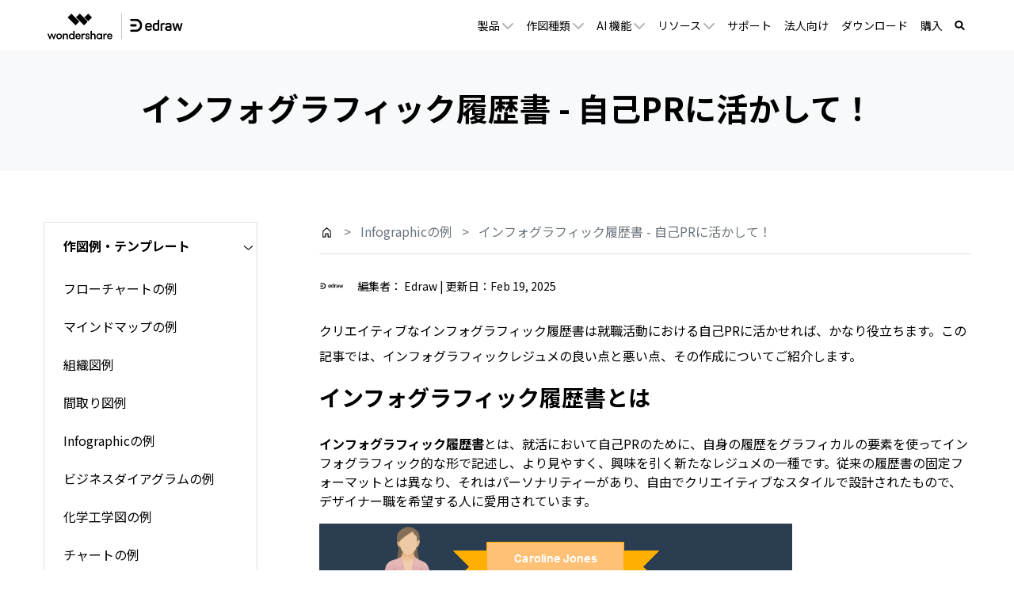

--- FILE ---
content_type: text/html
request_url: https://www.edrawsoft.com/jp/infographics/infographic-resumes.html
body_size: 19986
content:
<!DOCTYPE html>
<html lang="ja">
<head>
<meta itemprop="name" content="インフォグラフィック履歴書" />
<meta itemprop="description" content="クリエイティブなインフォグラフィック履歴書は就職活動における自己PRに活かせれば、かなり役立ちます。この記事では、インフォグラフィックレジュメの良い点と悪い点、その作成についてご紹介します。" />
<title>インフォグラフィック履歴書</title>
<meta name="description" content="クリエイティブなインフォグラフィック履歴書は就職活動における自己PRに活かせれば、かなり役立ちます。この記事では、インフォグラフィックレジュメの良い点と悪い点、その作成についてご紹介します。" />
<link rel="canonical" href="https://www.edrawsoft.com/jp/infographics/infographic-resumes.html" />
<link rel="stylesheet" type="text/css" href="https://images.edrawsoft.com/assets/css/flattablelist.css" />
<link rel="stylesheet" type="text/css" href="https://images.edrawsoft.com/jp/assets/css/word-style.css" />

<!-- Google Tag Manager -->
<script>(function(w,d,s,l,i){w[l]=w[l]||[];w[l].push({'gtm.start':
new Date().getTime(),event:'gtm.js'});var f=d.getElementsByTagName(s)[0],
j=d.createElement(s),dl=l!='dataLayer'?'&l='+l:'';j.async=true;j.src=
'https://www.googletagmanager.com/gtm.js?id='+i+dl;f.parentNode.insertBefore(j,f);
})(window,document,'script','dataLayer','GTM-T7HLC79');</script>
<!-- End Google Tag Manager -->

<meta http-equiv="Content-Type" content="text/html; charset=utf-8" />
<meta http-equiv="X-UA-Compatible" content="IE=edge">
<meta name="viewport" content="width=device-width,user-scalable=0,initial-scale=1,maximum-scale=1, minimum-scale=1" />
<link rel="shortcut icon" href="https://images.edrawsoft.com/favicon.ico" mce_href="https://images.edrawsoft.com/favicon.ico" type="image/x-icon" />
<link rel="stylesheet" href="https://neveragain.allstatics.com/2019/assets/style/bootstrap-edraw.min.css">
<link href="https://images.edrawsoft.com/assets/css/app.css" rel="stylesheet">

<!-- Google Code for Remarketing Tag -->
<!-- Global site tag (gtag.js) - Google Ads: 741279201 -->
<script async src="https://www.googletagmanager.com/gtag/js?id=AW-741279201"></script>
<script>
  window.dataLayer = window.dataLayer || [];
  function gtag(){dataLayer.push(arguments);}
  gtag('js', new Date());

  gtag('config', 'AW-741279201');
</script>

<!-- font awesome -->
<link href="https://use.fontawesome.com/releases/v5.6.1/css/all.css" rel="stylesheet">
<!-- end font awesome -->

<!-- 需引用 start-->
<link href="https://images.edrawsoft.com/jp/assets/css/entry-option.css" rel="stylesheet">
<style>
.entry-content li {
    padding: 5px 0;
}
#toc_container, #ez-toc-container, h3, .li-mainbdr ul, .li-mainbdr ol {
    border-color: #7a7776;
}
#toc_container .toc_title, .entry-content .ez-toc-title-container, #footer_menu .raised, .pagination a, .pagination span, #reply-title:before, .entry-content blockquote:before, .main-c-before li:before, .main-c-b:before {
    color: #7a7776;
}
.searchform__submit, #toc_container .toc_title:before, .ez-toc-title-container:before, .cat-name, .pre_tag > span, .pagination .current, .post-page-numbers.current, #submit, .withtag_list > span, .main-bc-before li:before {
    background-color: #7a7776;
}
.toc_depth_2 {
    display: none;
}
.post-thumbnail {
    display: none;
}
</style>
<!--  下载遮罩蒙版样式  -->
<style>
    .mask {
        position: absolute;
        top: 0;
        left: 0;
        transform: translateY(100%);
        width: 100%;
        height: 100%;
        z-index: 1;
        background: rgba(0, 0, 0, 0.5);
        transition: 0.3s;
    }
    .mask-container:hover .mask {
        transform: translateY(0);
    }
    .mask-container {
        overflow: hidden;
    }
</style>
<!-- 需引用 end -->

<style>
  .titledes{line-height:2rem;margin-bottom:20px;}
  .row:nth-of-type(odd) {background:none;}
  .table .row:nth-of-type(odd) {background:#f9f9fa;}
  .table .row.blue {background: #fbac33;}
  img{max-width:100%;}
  .screenshot-box p, .screenshot-box ul{width:auto;}
  .screenshot-box p, .screenshot-box ul{margin-top:0;margin-bottom:0;}
  .title_underline{height:15px;}
  .screenshot_right300{margin-right:0;width:auto;}
  .title_styling h3{margin:0;}
  .content_nav_list {
    margin: 50px 0 15px 0;
    padding: 24px 38px 22px 38px;
    border: 1px solid #dedede;
    background-color: #fdfdfc;
    max-width: 605px;
  }
  
  .content_nav_list .cnl_head {
    font-size: 18px;
    line-height: 1.6;
    color: black;
    margin-bottom: 25px;
  }
  
  .content_nav_list .cnl_list {
    font-size: 16px;
  }
  .content_nav_list .cnl_list li {
    margin-bottom: 22px;
    color: #414141;
    position: relative;
  }
  .content_nav_list .cnl_list li:hover {
    color: #ff9e06;
  }
  
  .content_nav_list .cnl_list li a {
    display: inline-block;
    border-bottom: 1px #ff9e06 dashed;
  }
  
  .content_nav_list .cnl_list li a:visited {
    color: inherit;
  }
  .content_nav_list .cnl_list li a:link {
    color: inherit;
  }
  .content_nav_list .cnl_list li a:active {
    color: inherit;
  }
  .content_nav_list_2col {
    max-width: 1200px;
    box-sizing: border-box;
    overflow: auto;
  }
  
  .content_nav_list_2col .cnl_list li {
    width: 560px;
    float: left;
    box-sizing: border-box;
  }
  
  @media screen and (max-width: 1200px) {
    .content_nav_list_2col {
      max-width: 605px;
      box-sizing: content-box;
    }
  
    .content_nav_list .cnl_list li {
      width: auto;
      float: none;
      box-sizing: content-box;
    }
  }
  .downloadsoftware {position: relative;}
  .downloadsoftware a {border-radius: 0;margin-right: 10px;}
  .downloadsoftware a {
    background-color: #fc9c13;
    color: #fff!important;
    text-shadow: none;
    background-image: none!important;
    border: 0 none;
    font-weight: 300;
    margin-left: 0px!important;
    padding: 11px 19px;
    font-size: 17.5px;
    display: inline-block;
    line-height: 20px;
    vertical-align: middle;
    cursor: pointer;
    box-shadow: 0 1px 0 rgba(255, 255, 255, 0.1) inset, 0px 1px 2px rgba(0, 0, 0, 0.05);
  }
  
  .downloadsoftware a:hover {
    text-decoration: none;
    background-position: 0 -15px;
    transition: background-position .1s linear 0s;
    outline: 0 none;
    background-color: #f67502
  }
  .downloadsoftware > a {background-color: #4954a7;}
  .downloadsoftware > a:hover {background-color: #384497;}
  .downloadsoftware > a + a {background-color: #3b3b3b;}
  .downloadsoftware > a + a:hover {background-color: #1d1d1d;}
  .downloadsoftware > a + a + a {background-color: #fd8f0d;}
  .downloadsoftware > a + a + a:hover {background-color: #f78601;}
  .art-content a:not(.btn) {color: #006dff;}
      .zoom-box {display: inline-block; position: relative; overflow: hidden;}
      .zoom-box .zoom-cont {position: absolute; top: 0; left:0;width: 100%; height: 100%; z-index: -1; opacity: 0; display: flex; align-items: center; justify-content: center; -webkit-transition: all 0.3s;-moz-transition: all 0.3s;transition: all 0.3s; background-color: rgba(0,0,0,.3)}
      .zoom-box .zoom-cont a {display: inline-block;margin:.5rem;color: #fff;}
      .zoom-box:hover .zoom-cont {z-index: 1; opacity: 1;}
      .topfixed-nav {width: 100%; top: 0; left: 0;position: fixed;z-index: 5;transform:translateY(-10rem);}
      .topfixed-nav.show {transform:translateY(0);}
      .side-fixedMenu {height: 100%;}
      .side-fixedMenu > ul {-webkit-transition: all 0.3s;-moz-transition: all 0.3s;transition: all 0.3s;}
      .side-fixedMenu.position-relative > ul {position: absolute; width: 100%;}
  
  h2,h3{
      margin-bottom:30px;
  }
  .wrap .item{
   display:flex;
     justify-content:space-between;
  text-align:center;
  flex-wrap:wrap;
  }
  .wrap .item>div{
  margin:0 0px 30px;
  width:30%
  }
  .wrap .item img{
   margin-top:20px
  }
  .carousel-inner .clearfix{
  clear:both
  }
</style>
<style>
  .wsc-main {overflow: initial;}
  @media (max-width: 750px) {
  .wsc-main {overflow: hidden;}
  img{
  max-width:100%;
  height:auto;
  }
  iframe{
  max-width:100%;
  height:auto;
  }
}
</style>

<style>
  /*按钮动效1*/
  .btn-aniright{
    position: relative;
    color: #fff !important;
    overflow: hidden;
    background-color: rgb(2, 127, 255) !important;
    border-color: rgb(2, 127, 255) !important;
    border-radius: 1rem;
  }
  .btn-aniright:hover{
    color: rgb(2, 127, 255) !important;
  }
  .btn-aniright::before{
    content: "";
    height: calc(100% + 4px);
    pointer-events: none;
    position: absolute;
    right: -2px;
    top: -2px;
    transition: transform .3s ease-in-out, 
    background-color .3s linear, -webkit-transform .3s ease-in-out;
    background-color: #fff;
    width: calc(100% + 4px);
    transform: translateX(-100%);
  }
  .btn-aniright:hover::before{
    transform: translateX(0);
  }

  /*按钮动效2*/
  .btn-aniscale{
    position: relative;
    color: #fff !important;
    overflow: hidden;
    background-color: rgb(2, 127, 255) !important;
    border-color: rgb(2, 127, 255) !important;
    border-radius: 1rem;
    transition: all 0.3s ease-in-out;
  }
  .btn-aniscale:hover{
    transform: scale(1.05);
  }
  
</style>


<!-- User Heat Tag -->
<script type="text/javascript">
(function(add, cla){window['UserHeatTag']=cla;window[cla]=window[cla]||function(){(window[cla].q=window[cla].q||[]).push(arguments)},window[cla].l=1*new Date();var ul=document.createElement('script');var tag = document.getElementsByTagName('script')[0];ul.async=1;ul.src=add;tag.parentNode.insertBefore(ul,tag);})('//uh.nakanohito.jp/uhj2/uh.js', '_uhtracker');_uhtracker({id:'uhuvATrbmR'});
</script>
<!-- End User Heat Tag -->
<!-- User Heat Tag -->
<script type="text/javascript">
(function(add, cla){window['UserHeatTag']=cla;window[cla]=window[cla]||function(){(window[cla].q=window[cla].q||[]).push(arguments)},window[cla].l=1*new Date();var ul=document.createElement('script');var tag = document.getElementsByTagName('script')[0];ul.async=1;ul.src=add;tag.parentNode.insertBefore(ul,tag);})('//uh.nakanohito.jp/uhj2/uh.js', '_uhtracker');_uhtracker({id:'uhygN676k7'});
</script>
<!-- End User Heat Tag -->
<!-- Hotjar Tracking Code for www.wondershare.com -->
<script>
    (function(h,o,t,j,a,r){
        h.hj=h.hj||function(){(h.hj.q=h.hj.q||[]).push(arguments)};
        h._hjSettings={hjid:1326224,hjsv:6};
        a=o.getElementsByTagName('head')[0];
        r=o.createElement('script');r.async=1;
        r.src=t+h._hjSettings.hjid+j+h._hjSettings.hjsv;
        a.appendChild(r);
    })(window,document,'https://static.hotjar.com/c/hotjar-','.js?sv=');
</script>
<!-- End Hotjar Tag -->
<!-- anti-flicker snippet (recommended)  -->
<style>.async-hide { opacity: 0 !important} </style>
<script>(function(a,s,y,n,c,h,i,d,e){s.className+=' '+y;h.start=1*new Date;
h.end=i=function(){s.className=s.className.replace(RegExp(' ?'+y),'')};
(a[n]=a[n]||[]).hide=h;setTimeout(function(){i();h.end=null},c);h.timeout=c;
})(window,document.documentElement,'async-hide','dataLayer',4000,
{'CONTAINER_ID':'OPT-T8HGRS9'});</script>
<script type="text/javascript">
            var CHANNEL_ID = "182";
            var SITE_ID = "177";
            var CMS_LANGUAGE = "ja";
            var TEMPLATE_ID = "8932";
            var PAGE_ID = "351783";
            var TEMPLATE_MODULE = "article";
            var TEMPLATE_TYPE = "content";
</script></head>
<body data-pro="edraw" data-cat="template" data-nav="basic" data-sys="auto" data-dev="auto">
<!-- Google Tag Manager (noscript) -->
<noscript><iframe src="https://www.googletagmanager.com/ns.html?id=GTM-T7HLC79" height="0" width="0"
    style="display:none;visibility:hidden"></iframe></noscript>
<!-- End Google Tag Manager (noscript) -->
<!--web notification code-->
<script>
    var _NOTIFICATION_CONFIG = {
        worker: 'https://www.edrawsoft.com/jp/web-notification/sw.js', // sw.js的地址要根据自己的域名换成自己的静态资源路径
        wsNotificationJsPath: 'https://dc-static.wondershare.com/notification/wsNotification.js', // 固定不变
        trackUrl: 'https://prod-web.wondershare.cc/api/v1/prodweb/notification' // 请求通知权限订阅接口地址，固定不变
    };
    (function() {
        var d=document, g=d.createElement('script'), s=d.getElementsByTagName('script')[0];
        g.type='text/javascript'; g.async=true; g.defer=true; g.src=_NOTIFICATION_CONFIG.wsNotificationJsPath; s.parentNode.insertBefore(g,s);
    })();
</script>
<!-- end web notification code-->

<style>
#wsc-header2 .nav-item .product-link:hover,
#wsc-header2 .nav-item .nav-link:hover,
#wsc-header2 .nav-item .diagrams-item:hover {
    background-color: rgba(0, 0, 0, 0.05);
    text-decoration: none;
}

.diagrams-item-gray {
    background-color: rgba(0, 0, 0, 0.02);
}

#wsc-header2 .nav-item .diagrams-item a:hover {
    text-decoration: none;
}

#wsc-header2 .navbar-collapse {
    height: 100% !important;
}

@media (max-width: 1600px) {
    #wsc-header2 .diagrams-box {
            width: 750px !important;
    }
}

@media (max-width: 1280px) {
   
       .navbar-expand-lg .navbar-nav .nav-link {

        font-size: 0.875rem !important;
    }
}

@media (max-width: 1210px) {
    #wsc-header2 .diagrams-box {
            width: 640px !important;
    }
     
}

@media (max-width: 992px) {
    #wsc-header2 .navbar-collapse {
            height: auto !important;
    }
     

}

#wsc-header2 #navbarMainContent .dropdown-nav-item:hover .collapse {
    display: block;
}

#wsc-header2 #navbarMainContent .dropdown-nav-item .aria-expanded-true-show {
    display: none;
}

#wsc-header2 #navbarMainContent .dropdown-nav-item:hover .aria-expanded-false-show {
    display: none;
}

#wsc-header2 #navbarMainContent .dropdown-nav-item:hover .aria-expanded-true-show {
    display: inline-block;
}

#navDownloadModal .modal-content{
  border-radius: .75rem;
  background: #fff;
}
#navDownloadModal .navdownload-logo{
  width: 48px;
  display: inline-block;
}
#navDownloadModal .col-6{
  padding-left: 6px;
  padding-right: 6px;
}
#navDownloadModal .row{
  margin-left: -6px;
  margin-right: -6px;
}
#navDownloadModal .btn-action{
  width: 100%;
  border-radius: .25rem;
  outline: none;
}
#navDownloadModal .navdownload-close{
  position: absolute;
  top: .25rem;
  right: .65rem;
}

</style>
<header id="wsc-header2">
  
  <nav class="navbar navbar-expand-lg p-0 link-inherit bg-white">
    <div class="container h-100">
      <div class="d-inline-flex h-100">
        <a class="navbar-brand py-2 h-100" href="https://www.edrawsoft.com/jp/">
          <img class="h-100" src="https://images.edrawsoft.com/jp/static/edraw-horizontal.svg" width="180" height="48"
            alt="edraw">
        </a>
      </div>
      <div class="d-flex align-items-center">
        <div class="d-sm-none pr-3" id="navDownloadBtn">
          <a class="btn btn-action font-size-small" href="javascript:void(0)" onclick="$('#navDownloadModal').modal('show');" style="border-radius: .25rem;padding: .375rem .825rem;margin: 0; text-transform:initial">
            今すぐ作図
          </a>
        </div>
        <button class="navbar-toggler" type="button" data-toggle="collapse" data-target="#navbarMainContent"
          aria-controls="navbarMainContent" aria-expanded="false" aria-label="Toggle navigation">
          <i class="wsc-icon aria-expanded-false-show" data-icon="symbol-menu"></i>
          <i class="wsc-icon aria-expanded-true-show" data-icon="symbol-close"></i>
        </button>
      </div>

      <div class="collapse navbar-collapse px-3 px-lg-0 bg-white" id="navbarMainContent">
        <ul class="navbar-nav ml-auto h-100">
          <li class="nav-item with-hand dropdown-nav-item d-lg-block d-none h-100 position-relative">
            <a class="nav-link px-xxl-4 py-2 py-lg-0 d-inline-flex align-items-center h-100">
              <span>製品</span>
              <i class="ml-n3 wsc-icon wsc-icon-font aria-expanded-false-show"><img
                  src="https://images.edrawsoft.com/jp/assets/image/chevron-bottom.svg" width="14" height="9"
                  alt="chevron bottom"></i>
              <i class="ml-n3 wsc-icon wsc-icon-font aria-expanded-true-show"><img
                  src="https://images.edrawsoft.com/jp/assets/image/chevron-top.svg" width="14" height="9"
                  alt="chevron top"></i>
            </a>
            <div class="collapse bg-white text-primary position-absolute"
              style="top: 100%;left: 0;box-shadow: 0px 6px 8px rgba(0, 0, 0, 0.15);">
              <div class="d-flex justify-content-between py-5 align-items-stretch"
                style="width: 280px;max-width: 100%;">
                <div class="w-100">
                  <a href="https://www.edrawsoft.com/jp/edraw-max/" class="product-link d-block pl-5 py-1 w-100">
                    <div><img class="img-fluid" src="https://images.edrawsoft.com/jp/static/edraw-max-horizontal.svg"
                        width="135px" height="32px" alt="wondershare edrawmax">
                    </div>
                    <p class="font-size-tiny mb-0 mt-2">
                      多用途の作図ソフトウェア</p>
                  </a>

                  <a href="https://www.edrawmax.com/online/jp/" class="product-link d-block pl-5 py-2 w-100 mt-4">
                    <div class="font-weight-bolder">EdrawMax Online</div>
                    <p class="font-size-tiny mb-0 mt-1">オンラインで図表を作成</p>
                  </a>

                  <a href="https://www.edrawsoft.com/jp/edrawmind/" class="product-link d-block pl-5 py-1 w-100 mt-4">
                    <div><img class="img-fluid" width="135px" height="32px"
                        src="https://images.edrawsoft.com/jp/static/edrawmind-horizontal.svg"
                        alt="wondershare edrawmind">
                    </div>
                    <p class="font-size-tiny mb-0 mt-2">
                      マインドマップソフトウェア</p>
                  </a>

                  <a href="https://www.edrawsoft.com/jp/edrawmind-online.html"
                    class="product-link d-block pl-5 py-2 w-100 mt-4">
                    <div class="font-weight-bolder">EdrawMind Online <img
                        src="https://images.edrawsoft.com/images2022/mind/new.svg" class="img-fluid" alt=""></div>
                    <p class="font-size-tiny mb-0 mt-1">チームでマインドマップを共同作成</p>
                  </a>
                  <a href="https://www.edrawsoft.com/jp/mind-map-app.html"
                    class="product-link d-block pl-5 py-2 w-100 mt-4">
                    <div class="font-weight-bolder">EdrawMind Mobile </div>
                    <p class="font-size-tiny mb-0 mt-1">スマホでマインドマップを作成</p>
                  </a>
                  <!--<a href="https://www.edrawsoft.com/jp/edraw-infographic/"
                    class="product-link d-block pl-5 py-1 w-100 mt-4">
                    <div><img class="img-fluid" width="135px" height="32px"
                        src="https://images.edrawsoft.com/jp/static/edraw-infographic-horizontal.svg"
                        alt="wondershare edrawinfo">
                    </div>
                    <p class="font-size-tiny mb-0 mt-2">
                      インフォグラフィックソフトウェア</p>
                  </a>-->
                </div>
                <!--
                            <div class="w-50 border-left">
                            <a href="https://www.edrawsoft.com/edraw-project/" class="product-link d-block pl-5 py-1 w-100">
                                <div><img class="img-fluid" style="height: 32px;" src="https://images.edrawsoft.com/static/edraw-project-horizontal.svg" alt="wondershare edrawproj"></div>
                                <p class="font-size-tiny mb-0 mt-2">A Professional Gantt Chart Tool</p>
                            </a>
                            <a href="https://www.edrawsoft.com/orgcharting/" class="product-link d-block pl-5 py-1 w-100 mt-4">
                                <div><img class="img-fluid" style="height: 32px;" src="https://images.edrawsoft.com/static/edraw-orgcharting-horizontal.svg" alt="wondershare orgcharting"></div>
                                <p class="font-size-tiny mb-0 mt-2">Create Data-interactive Org Charts</p>
                            </a>
                            </div>
                        -->
              </div>
            </div>
          </li>
          <li class="nav-item d-lg-none align-self-lg-center">
            <a class="nav-link px-xxl-4 py-2 py-lg-0 d-flex justify-content-between position-relative"
              data-toggle="collapse" href="#productCollapseMobile" role="button" aria-expanded="false"
              aria-controls="productCollapseMobile">
              <span>製品</span>
              <i class="ml-n3 wsc-icon wsc-icon-font aria-expanded-false-show"><img
                  src="https://images.edrawsoft.com/jp/assets/image/chevron-bottom.svg" width="14" height="9"
                  alt="bottom"></i>
              <i class="ml-n3 wsc-icon wsc-icon-font aria-expanded-true-show"><img
                  src="https://images.edrawsoft.com/jp/assets/image/chevron-top.svg" width="14" height="9"
                  alt="top"></i>
            </a>
            <div class="collapse" id="productCollapseMobile" data-parent="#navbarMainContent">
              <ul class="list-unstyled pl-3">
                <li class="py-2"><a href="https://www.edrawsoft.com/jp/edraw-max/">EdrawMax</a>
                </li>
                <li class="py-2"><a href="https://www.edrawmax.com/online/jp/">EdrawMax Online</a>
                </li>
                <li class="py-2"><a href="https://www.edrawsoft.com/jp/edrawmind/">EdrawMind</a>
                </li>
                <li class="py-2"><a href="https://www.edrawsoft.com/jp/edrawmind-online.html">EdrawMind Online</a>
                </li>
                <li class="py-2">
                  <a href="https://www.edrawsoft.com/jp/edraw-infographic/">EdrawInfo</a>
                </li>
              </ul>
            </div>
          </li>
          <li class="nav-item with-hand dropdown-nav-item d-lg-block d-none h-100 position-relative">
            <a class="nav-link px-xxl-4 py-2 py-lg-0 h-100 d-inline-flex align-items-center">
              <span>作図種類</span>
              <i class="ml-n3 wsc-icon wsc-icon-font aria-expanded-false-show"><img
                  src="https://images.edrawsoft.com/jp/assets/image/chevron-bottom.svg" width="14" height="9"
                  alt="chevron bottom"></i>
              <i class="ml-n3 wsc-icon wsc-icon-font aria-expanded-true-show"><img
                  src="https://images.edrawsoft.com/jp/assets/image/chevron-top.svg" width="14" height="9"
                  alt="cheveron top"></i>
            </a>
            <div class="collapse bg-white text-primary position-absolute"
              style="top: 100%;left: 0;box-shadow: 0px 6px 8px rgba(0, 0, 0, 0.15);">
              <div class="font-size-small diagrams-box" style="width: 900px;max-width: 100%;">
                <div class="d-flex">
                  <div class="diagrams-item-gray w-25 py-3 py-xl-4">
                    <div class="pl-4 pl-xxl-5 py-2 diagrams-title font-size-normal font-weight-bold mt-2">
                      <span class="pl-lg-2">ビジネス用</span>
                    </div>
                    <div class="pl-4 pl-xxl-5 py-2 with-hand diagrams-item">
                      <a class="pl-lg-2" href="https://www.edrawsoft.com/jp/flowchart/">フローチャート</a>
                    </div>
                    <div class="pl-4 pl-xxl-5 py-2 with-hand diagrams-item">
                      <a class="pl-lg-2" href="https://www.edrawsoft.com/jp/mindmap/">マインドマップ</a>
                    </div>
                    <div class="pl-4 pl-xxl-5 py-2 with-hand diagrams-item">
                      <a class="pl-lg-2" href="https://www.edrawsoft.com/jp/orgchart/">組織図</a>
                    </div>
                    <div class="pl-4 pl-xxl-5 py-2 with-hand diagrams-item">
                      <a class="pl-lg-2" href="https://www.edrawsoft.com/jp/gantt-chart/">ガントチャート</a>
                    </div>
                    <div class="pl-4 pl-xxl-5 py-2 with-hand diagrams-item">
                      <a class="pl-lg-2" href="https://www.edrawsoft.com/jp/kanban-board-tool.html">カンバンボード</a>
                    </div>
					<div class="pl-4 pl-xxl-5 py-2 with-hand diagrams-item">
                      <a class="pl-lg-2" href="https://www.edrawsoft.com/jp/diagram-maker.html">ダイアグラム</a>
                    </div>
                    <div class="pl-4 pl-xxl-5 py-2 with-hand diagrams-item">
                      <a class="pl-lg-2" href="https://www.edrawsoft.com/jp/fishbone-diagram/">特性要因図</a>
                    </div>
                    <div class="pl-4 pl-xxl-5 py-2 with-hand diagrams-item">
                      <a class="pl-lg-2" href="https://www.edrawsoft.com/jp/business-form/">ビジネスフォーム</a>
                    </div>
                    <div class="pl-4 pl-xxl-5 py-2 with-hand diagrams-item">
                      <a class="pl-lg-2" href="https://www.edrawsoft.com/jp/presentation/">プレゼンテーション</a>
                    </div>
                    <div class="pl-4 pl-xxl-5 py-2 with-hand diagrams-item">
                      <a class="pl-lg-2" href="https://www.edrawsoft.com/jp/chart/">チャートとグラフ</a>
                    </div>
                    <div class="pl-4 pl-xxl-5 py-2 with-hand diagrams-item">
                      <a class="pl-lg-2" href="https://www.edrawsoft.com/jp/project-chart/">プロジェクト管理</a>
                    </div>
                    <div class="pl-4 pl-xxl-5 py-2 with-hand diagrams-item">
                      <a class="pl-lg-2" href="https://www.edrawsoft.com/jp/value-stream-mapping/">バリューストリームマップ</a>
                    </div>
                  </div>
                  <div class="w-25 py-3 py-xl-4">
                    <div class="pl-4 pl-xxl-5 py-2 diagrams-title font-size-normal font-weight-bold mt-2">
                      <span>テクノロジー用</span>
                    </div>
                    <div class="pl-4 pl-xxl-5 py-2 with-hand diagrams-item">
                      <a href="https://www.edrawsoft.com/jp/uml/">UML図</a>
                    </div>
                    <div class="pl-4 pl-xxl-5 py-2 with-hand diagrams-item">
                      <a href="https://www.edrawsoft.com/jp/er-diagram/">ER図</a>
                    </div>
                    <div class="pl-4 pl-xxl-5 py-2 with-hand diagrams-item">
                      <a href="https://www.edrawsoft.com/jp/circuit-diagram/">電気回路図</a>
                    </div>
                    <div class="pl-4 pl-xxl-5 py-2 with-hand diagrams-item">
                      <a href="https://www.edrawsoft.com/jp/pid/">P&ID</a>
                    </div>
                    <div class="pl-4 pl-xxl-5 py-2 with-hand diagrams-item">
                      <a href="https://www.edrawsoft.com/jp/networkdiagram/">ネットワークトポロジー</a>
                    </div>
                    <div class="pl-4 pl-xxl-5 py-2 with-hand diagrams-item">
                      <a href="https://www.edrawsoft.com/jp/aws-diagram/">AWS構成図</a>
                    </div>
                    <div class="pl-4 pl-xxl-5 py-2 with-hand diagrams-item">
                      <a href="https://www.edrawsoft.com/jp/azure-diagram/">Azureシステム構成図</a>
                    </div>
                  </div>
                  <div class="diagrams-item-gray w-25 py-3 py-xl-4">
                    <div class="pl-4 pl-xxl-5 py-2 diagrams-title font-size-normal font-weight-bold mt-2">
                      <span>デザイン用</span>
                    </div>
                    <div class="pl-4 pl-xxl-5 py-2 with-hand diagrams-item">
                      <a href="https://www.edrawsoft.com/jp/floor-plan/">間取り</a><img class="ml-1 mt-n3"
                        src="https://images.edrawsoft.com/jp/hot.gif" width="36" height="30" alt="人気のある">
                    </div>
                    <div class="pl-4 pl-xxl-5 py-2 with-hand diagrams-item">
                        <a href="https://www.edrawsoft.com/jp/edrawmax-ppt-addin.html">パワポ連携</a>
                      </div>
                    <div class="pl-4 pl-xxl-5 py-2 with-hand diagrams-item">
                      <a href="https://www.edrawsoft.com/jp/edraw-infographic/">インフォグラフィック</a>
                    </div>
                    <div class="pl-4 pl-xxl-5 py-2 with-hand diagrams-item">
                      <a href="https://www.edrawsoft.com/jp/poster/">ポスター</a>
                    </div>
                    <div class="pl-4 pl-xxl-5 py-2 with-hand diagrams-item">
                      <a href="https://www.edrawsoft.com/jp/wireframe/">ワイヤーフレーム</a>
                    </div>
                    <div class="pl-4 pl-xxl-5 py-2 with-hand diagrams-item">
                      <a href="https://www.edrawsoft.com/jp/fashion-design/">ファションデザイン</a>
                    </div>
                    <div class="pl-4 pl-xxl-5 py-2 with-hand diagrams-item">
                      <a href="https://www.edrawsoft.com/jp/garden-design/">ガーデンデザイン</a>
                    </div>
                    <div class="pl-4 pl-xxl-5 py-2 with-hand diagrams-item">
                      <a href="https://www.edrawsoft.com/jp/flyer/">チラシデザイン</a>
                    </div>
                    <div class="pl-4 pl-xxl-5 py-2 with-hand diagrams-item">
                      <a href="https://www.edrawsoft.com/jp/card/">カードデザイン</a>
                    </div>
                    <div class="pl-4 pl-xxl-5 py-2 with-hand diagrams-item">
                      <a href="https://www.edrawsoft.com/jp/banner/">バナーデザイン</a>
                    </div>
                    <div class="pl-4 pl-xxl-5 py-2 with-hand diagrams-item">
                      <a href="https://www.edrawsoft.com/jp/2024newyearcard.html">年賀状</a><img class="ml-1 mt-n3"
                        src="https://images.edrawsoft.com/jp/hot.gif" width="36" height="30" alt="人気のある">
                    </div>
                  </div>
                  <div class="w-25 py-3 py-xl-4">
                    <div class="pl-4 pl-xxl-5 py-2 diagrams-title font-size-normal font-weight-bold mt-2">
                      <span>その他</span>
                    </div>
                    <div class="pl-4 pl-xxl-5 py-2 with-hand diagrams-item">
                      <a href="https://www.edrawsoft.com/jp/science/">科学イラスト</a>
                    </div>
                    <div class="pl-4 pl-xxl-5 py-2 with-hand diagrams-item">
                        <a href="https://www.edrawsoft.com/jp/genogram-maker.html">ジェノグラム</a>
                      </div>
                    <div class="pl-4 pl-xxl-5 py-2 with-hand diagrams-item">
                      <a href="https://www.edrawsoft.com/jp/decision-tree-maker.html">決定木</a>
                    </div>
                    <div class="pl-4 pl-xxl-5 py-2 with-hand diagrams-item">
                      <a href="https://www.edrawsoft.com/jp/workflow-diagram/">ワークフロー図</a>
                    </div>
                    <div class="pl-4 pl-xxl-5 py-2 with-hand diagrams-item">
                      <a href="https://www.edrawsoft.com/jp/map/">地図</a>
                    </div>
                    <div class="pl-4 pl-xxl-5 py-2 with-hand diagrams-item">
                      <a href="https://www.edrawsoft.com/jp/subway-map/">路線図</a>
                    </div>
                    <div class="pl-4 pl-xxl-5 py-2 with-hand diagrams-item">
                      <a href="https://www.edrawsoft.com/jp/google-cloud-platform-diagram/">GCP構成図</a>
                    </div>
                    <div class="pl-4 pl-xxl-5 py-2 with-hand diagrams-item">
                      <a href="https://www.edrawsoft.com/jp/visio-alternative/">visio関連</a>
                    </div>
                  </div>
                </div>
                <div class="py-3 px-4 text-right w-100" style="border-top: 1px solid rgba(0, 0, 0, 0.05);">
                  <a href="https://www.edrawsoft.com/jp/types-diagram.html"><b>もっと見る
                      >></b></a>
                </div>
              </div>
            </div>
          </li>
          <li class="nav-item d-lg-none align-self-lg-center">
            <a class="nav-link px-xxl-4 py-2 py-lg-0 d-flex justify-content-between" data-toggle="collapse"
              href="#diagramsCollapseMobile" role="button" aria-expanded="false" aria-controls="diagramsCollapseMobile">
              <span>作図種類</span>
              <i class="ml-n3 wsc-icon wsc-icon-font aria-expanded-false-show"><img
                  src="https://images.edrawsoft.com/jp/assets/image/chevron-bottom.svg" width="14" height="9"
                  alt="chevron bottom"></i>
              <i class="ml-n3 wsc-icon wsc-icon-font aria-expanded-true-show"><img
                  src="https://images.edrawsoft.com/jp/assets/image/chevron-top.svg" width="14" height="9"
                  alt="chevron top"></i>
            </a>
            <div class="collapse" id="diagramsCollapseMobile" data-parent="#navbarMainContent">
              <ul class="list-unstyled pl-3">
                <li class="py-2">
                  <a class="nav-link px-xl-4 px-lg-3 py-0 d-flex justify-content-between" data-toggle="collapse"
                    href="#diagramsCollapseMobileSubmenu1" role="button" aria-expanded="false"
                    aria-controls="diagramsCollapseMobileSubmenu1">
                    <span>ビジネス用</span>
                    <i class="ml-n3 wsc-icon wsc-icon-font aria-expanded-false-show"><img
                        src="https://images.edrawsoft.com/jp/assets/image/chevron-bottom.svg" width="14" height="9"
                        alt="chevron bottom"></i>
                    <i class="ml-n3 wsc-icon wsc-icon-font aria-expanded-true-show"><img
                        src="https://images.edrawsoft.com/jp/assets/image/chevron-top.svg" width="14" height="9"
                        alt="chevron top"></i>
                  </a>
                  <div class="collapse" id="diagramsCollapseMobileSubmenu1" data-parent="#diagramsCollapseMobile">
                    <ul class="list-unstyled pl-3">
                      <li class="py-2"><a href="https://www.edrawsoft.com/jp/flowchart/"
                          class="font-size-tiny">フローチャート</a>
                      </li>
                      <li class="py-2"><a href="https://www.edrawsoft.com/jp/mindmap/"
                          class="font-size-tiny">マインドマップ</a>
                      </li>
                      <li class="py-2"><a href="https://www.edrawsoft.com/jp/orgchart/" class="font-size-tiny">組織図</a>
                      </li>
                      <li class="py-2"><a href="https://www.edrawsoft.com/jp/gantt-chart/"
                          class="font-size-tiny">ガントチャート</a>
                      </li>
                      <li class="py-2"><a href="https://www.edrawsoft.com/jp/fishbone-diagram/"
                          class="font-size-tiny">特性要因図</a>
                      </li>
                      <li class="py-2"><a href="https://www.edrawsoft.com/jp/business-form/"
                          class="font-size-tiny">ビジネスフォーム</a>
                      </li>
                      <li class="py-2"><a href="https://www.edrawsoft.com/jp/presentation/"
                          class="font-size-tiny">プレゼンテーション</a>
                      </li>
                      <li class="py-2"><a href="https://www.edrawsoft.com/jp/chart/" class="font-size-tiny">チャートとグラフ</a>
                      </li>
                      <li class="py-2"><a href="https://www.edrawsoft.com/jp/project-chart/"
                          class="font-size-tiny">プロジェクト管理</a>
                      </li>
                      <li class="py-2"><a href="https://www.edrawsoft.com/jp/value-stream-mapping/"
                          class="font-size-tiny">バリューストリームマップ</a>
                      </li>
                    </ul>
                  </div>
                </li>
                <li class="py-2">
                  <a class="nav-link px-xl-4 px-lg-3 py-0 d-flex justify-content-between" data-toggle="collapse"
                    href="#diagramsCollapseMobileSubmenu2" role="button" aria-expanded="false"
                    aria-controls="diagramsCollapseMobileSubmenu2">
                    <span>テクノロジー用</span>
                    <i class="ml-n3 wsc-icon wsc-icon-font aria-expanded-false-show"><img
                        src="https://images.edrawsoft.com/jp/assets/image/chevron-bottom.svg" width="14" height="9"
                        alt="chevron bottom"></i>
                    <i class="ml-n3 wsc-icon wsc-icon-font aria-expanded-true-show"><img
                        src="https://images.edrawsoft.com/jp/assets/image/chevron-top.svg" width="14" height="9"
                        alt="chevron top"></i>
                  </a>
                  <div class="collapse" id="diagramsCollapseMobileSubmenu2" data-parent="#diagramsCollapseMobile">
                    <ul class="list-unstyled pl-3">
                      <li class="py-2"><a href="https://www.edrawsoft.com/jp/uml/" class="font-size-tiny">UML図</a>
                      </li>
                      <li class="py-2"><a href="https://www.edrawsoft.com/jp/er-diagram/" class="font-size-tiny">ER図</a>
                      </li>
                      <li class="py-2"><a href="https://www.edrawsoft.com/jp/circuit-diagram/"
                          class="font-size-tiny">電気回路図</a>
                      </li>
                      <li class="py-2"><a href="https://www.edrawsoft.com/jp/pid/" class="font-size-tiny">P&ID</a>
                      </li>
                      <li class="py-2"><a href="https://www.edrawsoft.com/jp/networkdiagram/"
                          class="font-size-tiny">ネットワークトポロジー</a>
                      </li>
                      <li class="py-2"><a href="https://www.edrawsoft.com/jp/aws-diagram/"
                          class="font-size-tiny">AWS構成図</a>
                      </li>
                      <li class="py-2"><a href="https://www.edrawsoft.com/jp/azure-diagram/"
                          class="font-size-tiny">Azureシステム構成図</a>
                      </li>
                    </ul>
                  </div>
                </li>
                <li class="py-2">
                  <a class="nav-link px-xl-4 px-lg-3 py-0 d-flex justify-content-between" data-toggle="collapse"
                    href="#diagramsCollapseMobileSubmenu3" role="button" aria-expanded="false"
                    aria-controls="diagramsCollapseMobileSubmenu3">
                    <span>デザイン用</span>
                    <i class="ml-n3 wsc-icon wsc-icon-font aria-expanded-false-show"><img
                        src="https://images.edrawsoft.com/jp/assets/image/chevron-bottom.svg" width="14" height="9"
                        alt="chevron bottom"></i>
                    <i class="ml-n3 wsc-icon wsc-icon-font aria-expanded-true-show"><img
                        src="https://images.edrawsoft.com/jp/assets/image/chevron-top.svg" width="14" height="9"
                        alt="chevron top"></i>
                  </a>
                  <div class="collapse" id="diagramsCollapseMobileSubmenu3" data-parent="#diagramsCollapseMobile">
                    <ul class="list-unstyled pl-3">
                      <li class="py-2"><a href="https://www.edrawsoft.com/jp/floor-plan/" class="font-size-tiny">間取り</a>
                      </li>
                      <li class="py-2"><a href="https://www.edrawsoft.com/jp/edraw-infographic/"
                          class="font-size-tiny">インフォグラフィック</a>
                      </li>
                      <li class="py-2"><a href="https://www.edrawsoft.com/jp/poster/" class="font-size-tiny">ポスター</a>
                      </li>
                      <li class="py-2"><a href="https://www.edrawsoft.com/jp/wireframe/"
                          class="font-size-tiny">ワイヤーフレーム</a>
                      </li>
                      <li class="py-2"><a href="https://www.edrawsoft.com/jp/fashion-design/"
                          class="font-size-tiny">ファションデザイン</a>
                      </li>
                      <li class="py-2"><a href="https://www.edrawsoft.com/jp/garden-design/"
                          class="font-size-tiny">ガーデンデザイン</a>
                      </li>
                      <li class="py-2"><a href="https://www.edrawsoft.com/jp/flyer/" class="font-size-tiny">チラシデザイン</a>
                      </li>
                      <li class="py-2"><a href="https://www.edrawsoft.com/jp/card/" class="font-size-tiny">カードデザイン</a>
                      </li>
                      <li class="py-2"><a href="https://www.edrawsoft.com/jp/banner/" class="font-size-tiny">バナーデザイン</a>
                      </li>
                      <li class="py-2"><a href="https://www.edrawsoft.com/jp/2023newyearscard.html"
                          class="font-size-tiny">年賀状</a>
                      </li>
                    </ul>
                  </div>
                </li>
                <li class="py-2">
                  <a class="nav-link px-xl-4 px-lg-3 py-0 d-flex justify-content-between" data-toggle="collapse"
                    href="#diagramsCollapseMobileSubmenu4" role="button" aria-expanded="false"
                    aria-controls="diagramsCollapseMobileSubmenu4">
                    <span>その他</span>
                    <i class="ml-n3 wsc-icon wsc-icon-font aria-expanded-false-show"><img
                        src="https://images.edrawsoft.com/jp/assets/image/chevron-bottom.svg" width="14" height="9"
                        alt="chevron bottom"></i>
                    <i class="ml-n3 wsc-icon wsc-icon-font aria-expanded-true-show"><img
                        src="https://images.edrawsoft.com/jp/assets/image/chevron-top.svg" width="14" height="9"
                        alt="chevron top"></i>
                  </a>
                  <div class="collapse" id="diagramsCollapseMobileSubmenu4" data-parent="#diagramsCollapseMobile">
                    <ul class="list-unstyled pl-3">
                      <li class="py-2"><a href="https://www.edrawsoft.com/jp/science/" class="font-size-tiny">科学イラスト</a>
                      </li>
                      <li class="py-2"><a href="https://www.edrawsoft.com/jp/genogram-maker.html" class="font-size-tiny">ジェノグラム</a>
                      </li>
                      <li class="py-2"><a href="https://www.edrawsoft.com/jp/decision-tree-maker.html"
                          class="font-size-tiny">決定木</a>
                      </li>
                      <li class="py-2"><a href="https://www.edrawsoft.com/jp/workflow-diagram/"
                          class="font-size-tiny">ワークフロー図</a>
                      </li>
                      <li class="py-2"><a href="https://www.edrawsoft.com/jp/map/" class="font-size-tiny">地図</a>
                      </li>
                      <li class="py-2"><a href="https://www.edrawsoft.com/jp/subway-map/" class="font-size-tiny">路線図</a>
                      </li>
                      <li class="py-2"><a href="https://www.edrawsoft.com/jp/google-cloud-platform-diagram/"
                          class="font-size-tiny">GCP構成図</a>
                      </li>
                      <li class="py-2"><a href="https://www.edrawsoft.com/jp/visio-alternative/"
                          class="font-size-tiny">visio関連</a>
                      </li>
                    </ul>
                  </div>
                </li>
              </ul>
            </div>
          </li>
          <!-- AI 機能 -->
          <li class="nav-item with-hand dropdown-nav-item d-lg-block d-none h-100 position-relative">
            <a class="nav-link px-xxl-4 py-2 py-lg-0 d-inline-flex align-items-center h-100">
              <span>AI 機能</span>
              <i class="ml-n3 wsc-icon wsc-icon-font aria-expanded-false-show"><img
                  src="https://images.edrawsoft.com/jp/assets/image/chevron-bottom.svg" width="14" height="9"
                  alt="chevron bottom"></i>
              <i class="ml-n3 wsc-icon wsc-icon-font aria-expanded-true-show"><img
                  src="https://images.edrawsoft.com/jp/assets/image/chevron-top.svg" width="14" height="9"
                  alt="chevron top"></i>
            </a>
            <div class="collapse bg-white text-primary position-absolute"
              style="top: 100%;left: 0;box-shadow: 0px 6px 8px rgba(0, 0, 0, 0.15);">
                <div class="d-flex p-4 font-size-small" style="width: 708px;">
                  <div class="py-3 pb-xl-4" style="width: 348px;">
                    <div class="pl-3 pl-xl-4 py-2 diagrams-title font-weight-bolder">
                      <span>オンラインAIツール</span>
                    </div>
                    <div class="pl-3 pl-xl-4 py-2 with-hand diagrams-item">
                      <a href="https://www.edrawsoft.com/jp/tool/ai-mind-map.html">AI マインドマップ自動作成</a>
                    </div>
					<div class="pl-3 pl-xl-4 py-2 with-hand diagrams-item">
                      <a href="https://www.edrawsoft.com/jp/tool/organizational-chart-maker.html">AI 組織図自動作成</a>
                    </div>
                    <div class="pl-3 pl-xl-4 py-2 with-hand diagrams-item">
                      <a href="https://www.edrawsoft.com/jp/app/ai-diagram/">AI 図表作成</a>
                    </div>
                    <div class="pl-3 pl-xl-4 py-2 with-hand diagrams-item">
                      <a href="https://www.edrawsoft.com/jp/app/ai-flowchart/">AI フローチャート作成</a>
                    </div>
					 <div class="pl-3 pl-xl-4 py-2 with-hand diagrams-item">
                      <a href="https://www.edrawsoft.com/jp/app/ai-ppt/">AIパワポ生成(1ページ)</a>
                    </div>
					  <div class="pl-3 pl-xl-4 py-2 with-hand diagrams-item">
                      <a href="https://www.edrawsoft.com/jp/tool/ai-presentation.html">AIパワポ生成(複数ページ)</a>
                    </div>
                  </div>
                  <div style="background: #F2F9FF;border-radius: 12px;" class="p-4 h-100">
                    <div class="font-weight-bolder mb-3">AI機能紹介</div>
                    <a href="https://www.edrawsoft.com/jp/ai-flowchart.html"
                      class="product-link w-100 d-flex align-items-center mb-3">
                      <img src="https://www.edrawsoft.com/images2023/ai/max-ai-img.png" class="img-fluid mr-2 pr-1"
                        alt="ai-img">
                      <div>
                        <p class="font-weight-bolder mb-2" style="color: #006DFF;">EdrawMax AI</p>
                        <p class="font-size-tiny mb-1">AIでフローチャートを作成するだけでなく、クリックして25種類のAI機能を確認しよう！</p>
                      </div>
                    </a>
                    <a href="https://www.edrawsoft.com/jp/ai-mind-map.html"
                      class="product-link w-100 d-flex align-items-center">
                        <img src="https://www.edrawsoft.com/images2023/ai/mind-ai-img.png" class="img-fluid mr-2 pr-1"
                          alt="ai-img">
                        <div>
                          <p class="font-weight-bolder mb-2" style="color: #00C68A;">EdrawMind AI</p>
                          <p class="font-size-tiny mb-1">AIでマインドマップを作成するだけでなく、クリックして17種類のAI機能を確認しよう！</p>
                        </div>
                      </a>
                  </div>
                </div>
            </div>
          </li>
          <li class="nav-item d-lg-none align-self-lg-center">
            <a class="nav-link px-xxl-4 py-2 py-lg-0 d-flex justify-content-between position-relative"
              data-toggle="collapse" href="#aiCollapseMobile" role="button" aria-expanded="false"
              aria-controls="aiCollapseMobile">
              <span>AI 機能</span>
              <i class="ml-n3 wsc-icon wsc-icon-font aria-expanded-false-show"><img
                  src="https://images.edrawsoft.com/jp/assets/image/chevron-bottom.svg" width="14" height="9"
                  alt="bottom"></i>
              <i class="ml-n3 wsc-icon wsc-icon-font aria-expanded-true-show"><img
                  src="https://images.edrawsoft.com/jp/assets/image/chevron-top.svg" width="14" height="9"
                  alt="top"></i>
            </a>
            <div class="collapse" id="aiCollapseMobile" data-parent="#navbarMainContent">
              <ul class="list-unstyled pl-3">
                <li class="py-2">
                  <a href="https://www.edrawsoft.com/jp/app/ai-flowchart/" class="product-link d-block w-100">
                    <p class=" mb-0">フローチャート
                      <img src="https://www.edrawsoft.com/images2023/ai/edrawsoft-edraw-max-ai-icon.png"
                        class="img-fluid ml-2" alt="ai">
                    </p>
                  </a>
                </li>
                <li class="py-2">
                  <a href="https://www.edrawsoft.com/jp/tool/ai-mind-map.html" class="product-link d-block  w-100 ">
                    <p class=" mb-0">マインドマップ
                      <img src="https://www.edrawsoft.com/images2023/ai/edrawsoft-edraw-max-ai-icon.png"
                        class="img-fluid ml-2" alt="ai">
                    </p>
                  </a>
                </li>
				  <li class="py-2">
                  <a href="https://www.edrawsoft.com/jp/app/ai-diagram/" class="product-link d-block w-100">
                    <p class=" mb-0">図表作成
                      <img src="https://www.edrawsoft.com/images2023/ai/edrawsoft-edraw-max-ai-icon.png"
                        class="img-fluid ml-2" alt="ai">
                    </p>
                  </a>
                </li>
              </ul>
            </div>
          </li>
          <!--  -->
          <li class="nav-item with-hand dropdown-nav-item d-lg-block d-none h-100 position-relative">
            <a class="nav-link px-xxl-4 py-2 py-lg-0 d-inline-flex align-items-center h-100">
              <span>リソース</span>
              <i class="ml-n3 wsc-icon wsc-icon-font aria-expanded-false-show"><img
                  src="https://images.edrawsoft.com/jp/assets/image/chevron-bottom.svg" width="14" height="9"
                  alt="chevron bottom"></i>
              <i class="ml-n3 wsc-icon wsc-icon-font aria-expanded-true-show"><img
                  src="https://images.edrawsoft.com/jp/assets/image/chevron-top.svg" width="14" height="9"
                  alt="chevron top"></i>
            </a>
            <div class="collapse bg-white text-primary position-absolute"
              style="top: 100%;left: 0;box-shadow: 0px 6px 8px rgba(0, 0, 0, 0.15);">
              <div class="py-4 text-left" style="min-width: 250px;max-width: 100%;">
                <div class="p-2 px-5 with-hand diagrams-item"><a href="https://www.edrawsoft.com/jp/diagram/">活用教室</a>
                </div>
                <div class="p-2 px-5 with-hand diagrams-item"><a
                    href="https://www.edrawsoft.com/jp/edraw-special-event.html">特集ページ</a><img class="ml-1 mt-n3"
                    src="https://images.edrawsoft.com/jp/buy/new.svg" width="36" height="17" alt="人気のある">
                </div>
                <div class="p-2 px-5 with-hand diagrams-item"><a
                    href="https://www.edrawsoft.com/jp/video/edrawmax/">チュートリアル動画</a>
                </div>
              </div>
            </div>
          </li>
          <li class="nav-item d-lg-none align-self-lg-center">
            <a class="nav-link px-xxl-4 py-2 py-lg-0 d-flex justify-content-between position-relative"
              data-toggle="collapse" href="#resourceCollapseMobile" role="button" aria-expanded="false"
              aria-controls="resourceCollapseMobile">
              <span>リソース</span>
              <i class="ml-n3 wsc-icon wsc-icon-font aria-expanded-false-show"><img
                  src="https://images.edrawsoft.com/jp/assets/image/chevron-bottom.svg" width="14" height="9"
                  alt="chevron bottom"></i>
              <i class="ml-n3 wsc-icon wsc-icon-font aria-expanded-true-show"><img
                  src="https://images.edrawsoft.com/jp/assets/image/chevron-top.svg" width="14" height="9"
                  alt="chevron top"></i>
            </a>
            <div class="collapse" id="resourceCollapseMobile" data-parent="#navbarMainContent">
              <ul class="list-unstyled pl-3">
                <li class="py-2"><a href="https://www.edrawsoft.com/jp/diagram/">活用教室</a>
                </li>
                <li class="py-2"><a href="https://www.edrawsoft.com/jp/edraw-special-event.html">特集ページ</a><img
                    class="ml-1 mt-n3" src="https://images.edrawsoft.com/jp/buy/new.svg" width="36" height="17"
                    alt="人気のある">
                </li>
                <li class="py-2"><a href="https://www.edrawsoft.com/jp/video/edrawmax/">チュートリアル動画</a>
                </li>
              </ul>
            </div>
          </li>
          <li class="nav-item h-100 position-relative">
            <a class="nav-link px-xxl-4 py-2 py-lg-0 h-100 d-inline-flex align-items-center"
              href="https://www.edrawsoft.com/jp/support.html">サポート</a>
          </li>
          <li class="nav-item h-100 position-relative">
            <a class="nav-link px-xxl-4 py-2 py-lg-0 h-100 d-inline-flex align-items-center"
              href="https://www.edrawsoft.com/jp/business.html">法人向け</a>
          </li>
          <li class="nav-item h-100 position-relative">
            <a class="nav-link px-xxl-4 py-2 py-lg-0 h-100 d-inline-flex align-items-center"
              href="https://www.edrawsoft.com/jp/download.html">ダウンロード</a>
          </li>
          <li class="nav-item h-100 position-relative">
            <a class="nav-link px-xxl-4 py-2 py-lg-0 h-100 d-inline-flex align-items-center"
              href="https://www.edrawsoft.com/jp/store.html">購入<!--<img src="https://images.edrawsoft.com/jp/images2021/event/1000-jpy-off.png" alt="1000円OFF" style="margin-left:10px" height="50">--></a>
          </li>
       <!--<li class="nav-item h-100 position-relative">
            <a class="nav-link px-xl-4 py-2 py-lg-0 h-100 d-inline-flex align-items-center"
              href="https://www.edrawsoft.com/jp/sales-promotion.html?utm_source=nav&utm_medium=nav&utm_content=link_21099326_2025-3-27"><img
                src="https://images.edrawsoft.com/jp/images2025/new-life/nav.png" width="45" alt="最大4000円OFF"></a>
          </li>-->
        </ul>
        <ul class="navbar-nav flex-row py-2 py-lg-0">
          <li class="nav-item align-self-lg-center">
            <a class="nav-link mr-3 mr-lg-0 px-1" href="https://www.edrawsoft.com/jp/search.html"><i
                class="wsc-icon wsc-icon-font" data-icon="extra-search"></i></a>
          </li>
        </ul>
      </div>
    </div>
    <!-- <div class="collapse bg-white text-primary position-absolute w-100" id="diagramsCollapse" data-parent="#wsc-header2">
      feafeaf
    </div> -->
  </nav>
  
  <div class="shadow"></div>
</header>

<!-- 导航下载弹框 -->
<div class="modal fade" id="navDownloadModal" tabindex="-1" role="dialog" aria-hidden="true">
  <div class="modal-dialog modal-dialog-centered modal-md" role="document">
    <div class="modal-content text-center">
      <div class="modal-body">
        <div class="pt-2 pb-3">
          <p class="font-weight-bold text-black font-size-normal mt-2 mb-3" style="border: none;">
            気になる製品を選んでお試しください
          </p>
          <div class="row">
            <div class="col-6">
              <div class="navdownload-logo">
                <img class="img-fluid" src="https://neveragain.allstatics.com/2019/assets/icon/logo/edraw-max-square.svg" alt="logo">
              </div>
              <p class="font-size-tiny my-2 pb-1">
                フローチャート、間取り図、回路図などを簡単に作成
              </p>
              <a href="https://app.adjust.com/1fvgaahj_1fw6mj2b" class="btn btn-action font-size-small" style="text-transform: none">
                <i class="wsc-icon pr-1">
                  <svg width="16" height="16" viewBox="0 0 16 16" fill="none" xmlns="http://www.w3.org/2000/svg">
                    <path d="M1.66699 13.6665L14.3337 13.6665" stroke="white" stroke-width="1.33333"/>
                    <path d="M8 9.3335L8 1.66683" stroke="white" stroke-width="1.33333"/>
                    <path d="M10.1509 9.00016L7.99975 11.3469L5.84857 9.00016H10.1509Z" stroke="white" stroke-width="1.33333"/>
                    <path d="M8 11.3335L10 9.00016H6L8 11.3335Z" fill="white"/>
                  </svg>
                </i>
                EdrawMax
              </a>
            </div>
            <div class="col-6">
              <div class="navdownload-logo">
                <img class="img-fluid" src="https://neveragain.allstatics.com/2019/assets/icon/logo/edraw-mindmaster-square.svg" alt="logo">
              </div>
              <p class="font-size-tiny my-2 pb-1">
                マインドマップ、年表、ツリー図<br>などを作成
              </p>
              <a href="https://app.adjust.com/1f24b4qq_1fi3fvni" class="btn btn-action font-size-small" style="background: #00CC99;border-color: #00CC99;text-transform: none">
                <i class="wsc-icon pr-1">
                  <svg width="16" height="16" viewBox="0 0 16 16" fill="none" xmlns="http://www.w3.org/2000/svg">
                    <path d="M1.66699 13.6665L14.3337 13.6665" stroke="white" stroke-width="1.33333"/>
                    <path d="M8 9.3335L8 1.66683" stroke="white" stroke-width="1.33333"/>
                    <path d="M10.1509 9.00016L7.99975 11.3469L5.84857 9.00016H10.1509Z" stroke="white" stroke-width="1.33333"/>
                    <path d="M8 11.3335L10 9.00016H6L8 11.3335Z" fill="white"/>
                  </svg>
                </i>
                EdrawMind
              </a>
            </div>
          </div>
        </div>
        <span class="navdownload-close" onclick='$("#navDownloadModal").modal("hide");'>
          <svg width="12" height="12" viewBox="0 0 12 12" fill="none" xmlns="http://www.w3.org/2000/svg">
            <line x1="9.18168" y1="3.18217" x2="2.81772" y2="9.54613" stroke="#C5C5C7"/>
            <line x1="9.1816" y1="9.54594" x2="2.81764" y2="3.18197" stroke="#C5C5C7"/>
          </svg>
        </span>        
      </div>
    </div>
  </div>
</div>


<div class="wsc-ad-plugin-container bg-highlight">
<style>
.wsc-ad-plugin-container {
display: none;
background:#E4F7F1;
position: relative;
overflow: hidden;
transition: background .3s;
}

.wsc-ad-plugin-container.bg-highlight {
background: #E4F7F1;
color:#292326;
}

.bg-highlight .wsc-ad-plugin .text-link,
.bg-highlight .wsc-ad-plugin .text-link span {
color: #292326;
}

.bg-highlight .close-ad {
opacity: 0;
}

.wsc-ad-plugin-container .close-ad {
position: absolute;
right: 8px;


top: 50%;
transform: translateY(-50%);
cursor: pointer;
transition: opacity .3s;
}

.wsc-ad-plugin-container .close-ad:after {
content: '';
position: absolute;
left: 0;
top: 0;
width: 100%;
height: 100%;
}

.wsc-ad-plugin {
transition: all 1s;
}

.wsc-ad-plugin.hide-top {
transform: translateY(-100%);

}

.wsc-ad-plugin .text-link {
color: var(--text-color, #292326);
display: inline-block;
}

.wsc-ad-plugin .text-link:hover * {
text-decoration: underline;
}

.wsc-ad-plugin .text-link .link-text {
color: var(--text-link-color, #292326);
}

.wsc-ad-plugin .wrapper-icon {
display: inline-block;
}

.front .wrapper-icon::after {
display: none !important;
}

.back .wrapper-icon::before {
display: none !important;
}

.wsc-ad-plugin .wrapper-icon::before,
.wsc-ad-plugin .wrapper-icon::after {
content: '';
display: inline-block;
width: 1rem;
height: 1rem;
background-image: url();
background-size: cover;
margin: -.25em .25rem 0;
vertical-align: middle
}

.carousel {
animation: carousel 5s 2.5s linear infinite alternate;
}

.loop {
animation: loop var(--duration, 10s) 2.5s linear infinite;
}

@keyframes carousel {
0% {
    transform: translateX(0)
}

20% {
    transform: translateX(0)
}

80% {
    transform: translateX(var(--translatex-end, 0))
}

100% {
    transform: translateX(var(--translatex-end, 0))
}
}

@keyframes loop {
0% {
    transform: translateX(0)
}

100% {
    transform: translateX(-100%)
}
}
</style>
<!--<div class="wsc-ad-plugin hide-top">
<div class="container font-size-small font-weight-bold text-center px-3 ">
<div style="padding: 0.625rem 0; " class="text-container px-3 px-md-0">
<a href="https://www.edrawsoft.com/jp/app/ai-flowchart/"target="blank"
class="text-link "ga360location="ad_link"> &#x1f4e2;  AIを搭載するEdrawMax Online版で効率的なフローチャート作成が可能に！
<span class="link-text">詳しく見る >></span></a>
</div>
</div>
</div>-->
<span class="close-ad">
<svg width="25" height="25" viewBox="0 0 25 25" fill="none" xmlns="http://www.w3.org/2000/svg">
<path d="M17.001 8L8.00098 17" stroke="black" stroke-linecap="round" stroke-linejoin="round"></path>
<path d="M8.00098 8L17.001 17" stroke="black" stroke-linecap="round" stroke-linejoin="round"></path>
</svg>
</span>
</div>

<!--<div data-toggle="adbanner" data-text="暑中見舞いはがきのテンプレートは無料配布中" data-link="https://www.edrawsoft.com/jp/2021-summer-greeting-card.html?utm_source=web&utm_medium=websitebanner&utm_content=link_21099326_2024-06-18" data-text-info="人気作図ツール最大6500円OFF！" data-bg-image="https://images.edrawsoft.com/jp/images2024/summer-card/banner-background.png" ></div>-->





<main class="wsc-main px-0">

    <div class="py-5 bg-gray-1">
      <div class="container">
        <h1 class="text-center">インフォグラフィック履歴書 - 自己PRに活かして！</h1>
      </div>
    </div>
    <div class="py-5">
      <div class="container py-3">
        <div class="row">
          <div class="col-md-4 col-lg-3 d-none d-md-block">
            
            <div class="side-fixedMenu">
              <ul class="list-group accordion-style" id="accordion" role="tablist">
	<li class="list-group-item px-0">
		<div id="headingOne" class="row align-items-center with-hand font-weight-medium" data-toggle="collapse" data-target="#collapseOne" aria-expanded="true" aria-controls="collapseOne" role="tab">
			<div class="col-10">
				<h6 class="py-2 pl-4 mb-0">作図例・テンプレート</h6>
			</div>
			<div class="col-2 text-right pr-4"><i class="wsc-icon wsc-icon-font font-size-small wsc-icon-thick" data-icon="symbol-chevron-bottom"></i></div>
		</div>
		<div id="collapseOne" class="collapse show" aria-labelledby="headingOne" data-parent="#accordion">
			<dl class="mt-3 side-menu">
            <dd class="py-2 px-4"><a href="https://www.edrawsoft.com/jp/examples/flowchart/">フローチャートの例</a></dd>
                        <dd class="py-2 px-4"><a href="https://www.edrawsoft.com/jp/examples/mind-map/">マインドマップの例</a></dd>
			<dd class="py-2 px-4"><a href="https://www.edrawsoft.com/jp/examples/orgchart/">組織図例</a></dd>
			<dd class="py-2 px-4"><a href="https://www.edrawsoft.com/jp/examples/floorplan/">間取り図例</a></dd>
			<dd class="py-2 px-4"><a href="https://www.edrawsoft.com/jp/examples/infographic/">Infographicの例</a></dd>
                        <dd class="py-2 px-4"><a href="https://www.edrawsoft.com/jp/examples/business-diagram/">ビジネスダイアグラムの例</a></dd>
			<dd class="py-2 px-4"><a href="https://www.edrawsoft.com/jp/examples/science/">化学工学図の例</a></dd>
			<dd class="py-2 px-4"><a href="https://www.edrawsoft.com/jp/examples/chart/">チャートの例</a></dd>
			<dd class="py-2 px-4"><a href="https://www.edrawsoft.com/jp/examples/graphic-design/">グラフィックデザインの例</a></dd>
			<dd class="py-2 px-4"><a href="https://www.edrawsoft.com/jp/examples/graphic-organizers/">グラフィックオーガナイザーの例</a></dd>
			<dd class="py-2 px-4"><a href="https://www.edrawsoft.com/jp/examples/project-chart/">プロジェクト図表の例</a></dd>	
                        <dd class="py-2 px-4"><a href="https://www.edrawsoft.com/jp/examples/erdiagram/">ER図例</a></dd>
			<dd class="py-2 px-4"><a href="https://www.edrawsoft.com/jp/examples/wireframe/">ワイヤーフレームの例</a></dd>
                        <dd class="py-2 px-4"><a href="https://www.edrawsoft.com/jp/examples/software-diagram/">ソフトウェア設計図例</a></dd>
                    
               </dl>
		</div>
	</li>
	<li class="list-group-item px-0">
		<div id="headingTwo" class="row align-items-center with-hand font-weight-medium collapsed" data-toggle="collapse" data-target="#collapseTwo" aria-expanded="false" aria-controls="collapseTwo" role="tab">
			<div class="col-10">
				<h6 class="py-2 pl-4 mb-0">基礎知識</h6>
			</div>
			<div class="col-2 text-right pr-4"><i class="wsc-icon wsc-icon-font font-size-small wsc-icon-thick" data-icon="symbol-chevron-bottom"></i></div>
		</div>
		<div id="collapseTwo" class="collapse" aria-labelledby="headingTwo" data-parent="#accordion">
			<dl class="mt-3 side-menu">
				  <dd class="py-2 px-4"><a href="https://www.edrawsoft.com/jp/knowledge/flowchart/">フローチャート 知識</a></dd>
			<dd class="py-2 px-4"><a href="https://www.edrawsoft.com/jp/knowledge/orgchart/">組織図 知識</a></dd>
			<dd class="py-2 px-4"><a href="https://www.edrawsoft.com/jp/knowledge/mindmap/">マインドマップ 知識</a></dd>
			<dd class="py-2 px-4"><a href="https://www.edrawsoft.com/jp/knowledge/infographic/">Infographic 知識</a></dd>
			<dd class="py-2 px-4"><a href="https://www.edrawsoft.com/jp/knowledge/electrical-diagram/">電気回路図 知識</a></dd>
			<dd class="py-2 px-4"><a href="https://www.edrawsoft.com/jp/knowledge/floorplan/">間取り図 知識</a></dd>
			<dd class="py-2 px-4"><a href="https://www.edrawsoft.com/jp/knowledge/pid/">
P&ID 知識</a></dd>
			<dd class="py-2 px-4"><a href="https://www.edrawsoft.com/jp/knowledge/chart/">チャート 知識</a></dd>
			<dd class="py-2 px-4"><a href="https://www.edrawsoft.com/jp/knowledge/graphic-organizer/">グラフィックオーガナイザー 知識</a></dd>
			<dd class="py-2 px-4"><a href="https://www.edrawsoft.com/jp/knowledge/wireframe/">ワイヤーフレーム 知識</a></dd>
                        <dd class="py-2 px-4"><a href="https://www.edrawsoft.com/jp/knowledge/network-diagram/">ネットワーク図 知識</a></dd>
                        <dd class="py-2 px-4"><a href="https://www.edrawsoft.com/jp/knowledge/graphic-design/">グラフィックデザイン 知識</a></dd>
			</dl>
		</div>
	</li>
	<li class="list-group-item px-0">
		<div id="headingThree" class="row align-items-center with-hand font-weight-medium collapsed" data-toggle="collapse" data-target="#collapseThree" aria-expanded="false" aria-controls="collapseThree" role="tab">
			<div class="col-10">
				<h6 class="py-2 pl-4 mb-0">図の記号</h6>
			</div>
			<div class="col-2 text-right pr-4"><i class="wsc-icon wsc-icon-font font-size-small wsc-icon-thick" data-icon="symbol-chevron-bottom"></i></div>
		</div>
		<div id="collapseThree" class="collapse" aria-labelledby="headingThree" data-parent="#accordion">
			<dl class="mt-3 side-menu">
				<dd class="py-2 px-4"><a href="/symbols/flowchart/">フローチャート 記号</a></dd>
			<dd class="py-2 px-4"><a href="https://www.edrawsoft.com/jp/symbols/business-diagram/">ビジネス ダイアグラム 記号</a></dd>
			<dd class="py-2 px-4"><a href="https://www.edrawsoft.com/jp/symbols/floorplan/">間取り図 記号</a></dd>
			<dd class="py-2 px-4"><a href="https://www.edrawsoft.com/jp/symbols/pid/">P&ID 記号</a></dd>
			<dd class="py-2 px-4"><a href="https://www.edrawsoft.com/jp/symbols/infographic/">Infographic 記号</a></dd>
			<dd class="py-2 px-4"><a href="https://www.edrawsoft.com/jp/symbols/science/">化学工学図 記号</a></dd>
			<dd class="py-2 px-4"><a href="https://www.edrawsoft.com/jp/symbols/uml/">UML図 記号</a></dd>
			<dd class="py-2 px-4"><a href="https://www.edrawsoft.com/jp/symbols/er-diagram/">ER図 記号</a></dd>
			<dd class="py-2 px-4"><a href="https://www.edrawsoft.com/jp/symbols/orgchart/">組織図 記号</a></dd>
<dd class="py-2 px-4"><a href="https://www.edrawsoft.com/jp/symbols/electrical-diagram/">電気回路図 記号</a></dd>
			</dl>
		</div>
	</li>
	<li class="list-group-item px-0">
		<div id="headingFour" class="row align-items-center with-hand font-weight-medium collapsed" data-toggle="collapse" data-target="#collapseFour" aria-expanded="false" aria-controls="collapseFour" role="tab">
			<div class="col-10">
				<h6 class="py-2 pl-4 mb-0">ダイアグラム</h6>
			</div>
			<div class="col-2 text-right pr-4"><i class="wsc-icon wsc-icon-font font-size-small wsc-icon-thick" data-icon="symbol-chevron-bottom"></i></div>
		</div>
		<div id="collapseFour" class="collapse" aria-labelledby="headingFour" data-parent="#accordion">
			<dl class="mt-3 side-menu">
				  <dd class="py-2 px-4"><a href="https://www.edrawsoft.com/jp/diagram/flowchart/">フローチャート</a></dd>
			<dd class="py-2 px-4"><a href="https://www.edrawsoft.com/jp/diagram/floorplan/">間取り図</a></dd>
			<dd class="py-2 px-4"><a href="https://www.edrawsoft.com/jp/diagram/orgchart/">組織図</a></dd>
			<dd class="py-2 px-4"><a href="https://www.edrawsoft.com/jp/diagram/engineering/">工学化学数学用の図</a></dd>
			<dd class="py-2 px-4"><a href="https://www.edrawsoft.com/jp/diagram/mindmap/">マインドマップ</a></dd>
			<dd class="py-2 px-4"><a href="https://www.edrawsoft.com/jp/diagram/uml/">UML図</a></dd>
			<dd class="py-2 px-4"><a href="https://www.edrawsoft.com/jp/diagram/wireframe/">ワイヤーフレーム</a></dd>
			<dd class="py-2 px-4"><a href="https://www.edrawsoft.com/jp/diagram/graphicorganizer/">グラフィックオーガナイザー</a></dd>
			<dd class="py-2 px-4"><a href="https://www.edrawsoft.com/jp/diagram/graphicdesign/">グラフィックデザイン</a></dd>
			<dd class="py-2 px-4"><a href="https://www.edrawsoft.com/jp/diagram/erdiagram/">ER図</a></dd>
			<dd class="py-2 px-4"><a href="https://www.edrawsoft.com/jp/diagram/map/">地図</a></dd>
			<dd class="py-2 px-4"><a href="https://www.edrawsoft.com/jp/diagram/chart/">チャート & グラフ</a></dd>
                        <dd class="py-2 px-4"><a href="https://www.edrawsoft.com/jp/diagram/network-diagram/">ネットワーク図</a></dd>
                        <dd class="py-2 px-4"><a href="https://www.edrawsoft.com/jp/diagram/businessdiagram/">ビジネスダイアグラム</a></dd>
			</dl>
		</div>
	</li>
	<li class="list-group-item px-0">
		<div id="headingFive" class="row align-items-center with-hand font-weight-medium collapsed" data-toggle="collapse" data-target="#collapseFive" aria-expanded="false" aria-controls="collapseFive" role="tab">
			<div class="col-10">
				<h6 class="py-2 pl-4 mb-0">ハウツー</h6>
			</div>
			<div class="col-2 text-right pr-4"><i class="wsc-icon wsc-icon-font font-size-small wsc-icon-thick" data-icon="symbol-chevron-bottom"></i></div>
		</div>
		<div id="collapseFive" class="collapse" aria-labelledby="headingFive" data-parent="#accordion">
			<dl class="mt-3 side-menu">
				<dd class="py-2 px-4"><a href="https://www.edrawsoft.com/jp/howto/flowchart/">フローチャート作成のハウツー</a></dd>
			<dd class="py-2 px-4"><a href="https://www.edrawsoft.com/jp/howto/orgchart/">組織図のハウツー</a></dd>
			<dd class="py-2 px-4"><a href="https://www.edrawsoft.com/jp/howto/infographic/">Infographicのハウツー</a></dd>
			<dd class="py-2 px-4"><a href="https://www.edrawsoft.com/jp/howto/network/">ネットワーク図作成のハウツー</a></dd>
			<dd class="py-2 px-4"><a href="https://www.edrawsoft.com/jp/howto/project/">プロジェク図表作図のハウツー</a></dd>
			<dd class="py-2 px-4"><a href="https://www.edrawsoft.com/jp/howto/floorplan/">間取り図のハウツー</a></dd>
			<dd class="py-2 px-4"><a href="https://www.edrawsoft.com/jp/howto/mindmap/">マインドマップ作成のハウツー</a></dd>
			<dd class="py-2 px-4"><a href="https://www.edrawsoft.com/jp/howto/chart/">チャート作成のハウツー</a></dd>
			<dd class="py-2 px-4"><a href="https://www.edrawsoft.com/jp/howto/graphic-organizer/">グラフィックオーガナイザー作成のハウツー</a></dd>
			<dd class="py-2 px-4"><a href="https://www.edrawsoft.com/jp/howto/uml/">UML図作成のハウツー</a></dd>
                        <dd class="py-2 px-4"><a href="https://www.edrawsoft.com/jp/howto/form/">フォーム作成のハウツー</a></dd>
                        <dd class="py-2 px-4"><a href="https://www.edrawsoft.com/jp/howto/graphic-design/">グラフィックデザインのハウツー</a></dd>
                        <dd class="py-2 px-4"><a href="https://www.edrawsoft.com/jp/howto/electrical-diagram/">電気回路図のハウツー</a></dd>
			</dl>
		</div>
	</li>
</ul>

            </div>
            
          </div>
          <div class="col-lg-9 col-md-8">
            <div class="ml-lg-5">
              <div class="border-bottom pb-3 mb-4 text-gray-6"><a href="https://www.edrawsoft.com/jp/examples/"><i class="wsc-icon wsc-icon-font font-size-small wsc-icon-thick" data-icon="symbol-home"></i></a> <span class="mx-2">&gt;</span> <a href="https://www.edrawsoft.com/jp/examples/infographic/" class="text-gray-6">Infographicの例</a> <span class="mx-2">&gt;</span> インフォグラフィック履歴書 - 自己PRに活かして！</div>
<div class="d-flex align-items-center pb-4">
                
                <div>
                  <a href="https://www.edrawsoft.com/jp/author/edraw/"><img width="32" height="32" align="" src="https://images.edrawsoft.com/jp/editor/editor01.png" alt="edraw編集者"></a>
                </div>
                <div class="ml-3 font-size-small">
                  編集者： <a href="https://www.edrawsoft.com/jp/author/edraw/">Edraw</a> | 更新日：Feb 19, 2025 
                </div>
              </div>
              <div class="wrap art-content">
              <!--title-->
<div class="titledes">クリエイティブなインフォグラフィック履歴書は就職活動における自己PRに活かせれば、かなり役立ちます。この記事では、インフォグラフィックレジュメの良い点と悪い点、その作成についてご紹介します。</div>
<h3>インフォグラフィック履歴書とは</h3>
<p><strong>インフォグラフィック履歴書</strong>とは、就活において自己PRのために、自身の履歴をグラフィカルの要素を使ってインフォグラフィック的な形で記述し、より見やすく、興味を引く新たなレジュメの一種です。従来の履歴書の固定フォーマットとは異なり、それはパーソナリティーがあり、自由でクリエイティブなスタイルで設計されたもので、デザイナー職を希望する人に愛用されています。</p>
<p><img src="https://www.edrawsoft.com/jp/infographics/images/infographic-for-resume.png" alt="インフォグラフィック履歴書"></p>
<h3>なぜインフォグラフィック履歴書は人気になるのか？</h3>
<p>インフォグラフィック履歴書は最初、アメリカで登場してきます。今は、アメリカでスタンダードな形として定着している他に、世界中にもより多くの人に注目されてきます。なぜインフォグラフィック的なレジュメはこれまで人気になっていますか？深く考えてみれば、従来の履歴書に勝る個性的な魅力はその理由になるでしょう。では、インフォグラフィック履歴書のメリットから、その異なる魅力について検討します。</p>
<div class="margin">
<ol>
<li><strong>より多くの自己をPRできる</strong>。グラフィカルを活かして履歴を表現することで、有限な紙スペースでより多くの自己をPRすることは可能です。固定のフォーマットにかかわらず、自己PRしたいものを自由に記述できます。</li>
<li><strong>自分のスキル、創造力を表現できる</strong>。優れたインフォグラフィック履歴書を作り出すのは、あなたがPhotoshopやillustrator、またはそのほかのデザインツールを上手に使えることを示します。面接する前に、この履歴書を自分の作品として、自分の持っているスキルや創造力を企業側に見せることができます。この点は特にデザインにかかわる仕事を求める人に役立ちます。</li>
<li><strong>深い印象を残りやすい</strong>。フォーマットに大きな変化はない履歴書のうちに、こういうような個性的てクリエイティブな履歴書は一見して、深い印象を残ることになるのではないでしょうか。</li>
</ol>
</div>
<p>しかしながら、インフォグラフィックレジュメも諸刃の剣になるため、その悪いところもあります。前述の通りに、インフォグラフィック的な履歴書はデザイナーにお勧めします、けれど、デザイン職ではない場合は、適当であるとは言えなくて、嫌いになるほどです。事務、経済、管理などに関して、まじめ、慎重やおとなを求める企業に、このクリエイティブな履歴書はあまり受けられない恐れがあります。それにより、履歴書をグラフィック的にデザインする前には自分のことや仕事の希望をきちんと考慮する必要はあります。</p>
<h3>インフォグラフィック履歴書の作成</h3>
<p>インフォグラフィック履歴書の作成にデザインスキルが必要とされ、時間や力もかなり費やすため、従来の履歴書と比べてはより難しくなります。以下は印象的なインフォグラフィック履歴書を作成するための4つのルールをご紹介します。これらのルールを考えて、レジュメの作成を進めてください。</p>
<p><b>1. わかりやすくする</b>。</p>
<p><b>2. 履歴をタイムラインやストーリ語りの形で記述する</b>。</p>
<p><b>3. 適切な配色を用い、多すぎるカラーを使わないでください。</b></p>
<p><b>4. スキルでもいい、仕事経歴でもいい、一番PRしたいことを目立たせる。</b></p>
<h3>Edrawでインフォグラフィック履歴書を簡単に作成</h3>
<p>使いやすい<a href="https://www.edrawsoft.com/jp/edraw-infographic/">インフォグラフィックツール</a>として、Edrawはインフォグラフィック履歴書の作成も対応します。ソフトには、インフォグラフィックレジュメを作成するために、豊富なクリップアートや記号、図形、アイコンなどが組み込まれています。様々なタイトル、見出しボックス、チャートとグラフ、タイムライン、基本のアイコンなど、履歴書のデザインに活用できる何千種類のべクターの図形を利用できます。既製の図形をドラッグ＆ドロップするだけで、インフォグラフィック履歴書を作成できます。</p>
<div class="text-center py-3 mb-4">
<div class="sys-win"><a href="https://download.edrawsoft.com/edraw-max_full5401.exe" class="btn btn-secondary font-size-normal font-weight-extra-bold"> 無料ダウンロード <i class="wsc-icon wsc-icon-font lead" data-icon="brand-windows"></i> </a></div>
<div class="sys-mac"><a href="https://download.edrawsoft.com/edraw-max_full5402.dmg" class="btn btn-secondary font-size-normal font-weight-extra-bold"> 無料ダウンロード <i class="wsc-icon wsc-icon-font lead" data-icon="brand-macos"></i> </a></div>
<div class="sys-linux"><a href="https://www.edrawsoft.com/jp/download-edrawmax.html#linux" class="btn btn-secondary font-size-normal font-weight-extra-bold"> 無料ダウンロード <i class="wsc-icon wsc-icon-font lead" data-icon="brand-linux"></i> </a></div>
</div>
<p><img src="https://www.edrawsoft.com/jp/infographics/images/infographics-resemues-title.png" alt="インフォグラフィック履歴書作成要素 見出し"></p>
<p><img src="https://www.edrawsoft.com/jp/infographics/images/infographics-resumes-charts.png" alt="インフォグラフィック履歴書作成要素 チャート "></p>
<p><img src="https://www.edrawsoft.com/jp/infographics/images/infographic-callouts.png" alt="インフォグラフィック履歴書作成要素 吹き出し"></p>
<p>インフォグラフィック作成ソフトをダウンロードして、自分のユニークなインフォグラフィック履歴書を作成して見ましょうか</p>
<p></p>
<div class="text-center py-3 mb-4">
<div class="sys-win"><a href="https://download.edrawsoft.com/edraw-max_full5401.exe" class="btn btn-secondary font-size-normal font-weight-extra-bold"> 無料ダウンロード <i class="wsc-icon wsc-icon-font lead" data-icon="brand-windows"></i> </a></div>
<div class="sys-mac"><a href="https://download.edrawsoft.com/edraw-max_full5402.dmg" class="btn btn-secondary font-size-normal font-weight-extra-bold"> 無料ダウンロード <i class="wsc-icon wsc-icon-font lead" data-icon="brand-macos"></i> </a></div>
<div class="sys-linux"><a href="https://www.edrawsoft.com/jp/download-edrawmax.html#linux" class="btn btn-secondary font-size-normal font-weight-extra-bold"> 無料ダウンロード <i class="wsc-icon wsc-icon-font lead" data-icon="brand-linux"></i> </a></div>
</div>
<div class="wrap mainprojects">
<h3>関連記事</h3>
<p><a href="https://www.edrawsoft.com/jp/create-infographic.html">インフォグラフィックの作成方法</a></p>
<p><a href="https://www.edrawsoft.com/jp/infographics/infographic-layout-design.html">インフォグラフィックレイアウトの勉強</a></p>
<p><a href="https://www.edrawsoft.com/jp/infographics/timeline-infographic.html">インフォグラフィックにおけるタイムライン</a></p>
<p><a href="https://www.edrawsoft.com/jp/infographics/vector-infographic-icons.html">インフォグラフィック用のフリーベクターアイコン</a></p>
<p><a href="https://www.edrawsoft.com/jp/infographics/benefit-of-using-infographics.html">インフォグラフィックスの5つの利点</a></p>
</div>
              </div>
            </div>
          </div>
          
        </div>
      </div>
    </div>
  </main>

  
  <div class="bg-white with-box-shadow py-2 fade topfixed-nav">
    <div class="container">
      <div class="row">
        <div class="col-md-8 col-lg-9 ml-auto">
          <div class="d-flex justify-content-between align-items-center ml-lg-5">
            <div class="font-weight-extra-bold font-size-large">
              インフォグラフィック履歴書 - 自己PRに活かして！
            </div>

            
            <div class="sys-win">
              <a href="https://download.edrawsoft.com/edraw-max_full5401.exe" class="btn btn-secondary py-0 pl-3 pr-2 font-weight-extra-bold text-nowrap">
                無料ダウンロード
                <i class="wsc-icon wsc-icon-font font-size-super" data-icon="brand-windows"></i>
              </a>
            </div>
            <div class="sys-mac">
              <a href="https://download.edrawsoft.com/edraw-max_full5402.dmg" class="btn btn-secondary py-0 pl-3 pr-2 font-weight-extra-bold text-nowrap">
                無料ダウンロード
                <i class="wsc-icon wsc-icon-font font-size-super" data-icon="brand-macos"></i>
              </a>
            </div>
            <div class="sys-linux">
              <a href="https://www.edrawsoft.com/jp/download-edrawmax.html#linux" class="btn btn-secondary py-0 pl-3 pr-2 font-weight-extra-bold text-nowrap">
                無料ダウンロード
                <i class="wsc-icon wsc-icon-font font-size-super" data-icon="brand-linux"></i>
              </a>
            </div>
            
          </div>
        </div>
      </div>
    </div>
  </div>
  
  
<footer id="wsc-footer" class="wsc-footer bg-primary text-white link-inherit">
	<div class="wsc-footer-middle">
	  <div class="container d-lg-flex justify-content-between">
		<div class="wsc-footer-logo d-none d-lg-block">
		  <a class="d-inline-block" href="https://www.edrawsoft.com/jp/">
			  <i class="wsc-icon wsc-logo" data-icon="logo-edraw-horizontal-white"></i>
			</a>
		</div>
		<div class="wsc-footer-content flex-grow-1">
		  <ul class="wsc-footer-product list-unstyled d-lg-flex justify-content-between">
			<li>
			  <div class="wsc-footer-segment transition ease">
				<div class="wsc-footer-title">
				  製品
				  <i class="wsc-icon wsc-icon-font d-lg-none float-right transition ease" data-icon="symbol-chevron-bottom"></i>
				</div>
				<ul class="wsc-footer-list list-unstyled text-gray-5">
				  <li><a href="https://www.edrawsoft.com/jp/edraw-max/">Wondershare EdrawMax</a></li>
				  <li><a href="https://www.edrawsoft.com/jp/edrawmind/">Wondershare EdrawMind</a></li>
                  <li><a href="https://filmora.wondershare.jp/video-editor/">Filmora</a></li>
                  <li><a href="https://pdf.wondershare.jp/">PDFelement</a></li>
                  <li><a href="https://dvdcreator.wondershare.jp/">DVD Memory</a></li>
                  <li><a href="https://uniconverter.wondershare.jp/">UniConverter</a></li>
                  <li><a href="https://drfone.wondershare.jp/">dr.fone</a></li>
                  <li><a href="https://recoverit.wondershare.jp/">Recoverit</a></li>
                  <li><a href="https://famisafe.wondershare.jp/">FamiSafe</a></li>      
				</ul>
			  </div>
			</li>
			<li>
			  <div class="wsc-footer-segment transition ease">
				<div class="wsc-footer-title">
				  おすすめ
				  <i class="wsc-icon wsc-icon-font d-lg-none float-right transition ease" data-icon="symbol-chevron-bottom"></i>
				</div>
				<ul class="wsc-footer-list list-unstyled text-gray-5">
				  <li><a href="https://www.edrawsoft.com/jp/visio-alternative/">Visioの代替品</a></li>
				  <li><a href="https://www.edrawsoft.com/jp/flowchart/">フローチャートソフト</a></li>
				  <li><a href="https://www.edrawsoft.com/jp/floor-plan/">間取りソフト</a></li>
				  <li><a href="https://www.edrawsoft.com/jp/electrical-symbols.html">回路図記号</a></li>
				  <li><a href="https://www.edrawsoft.com/jp/pid-legend.html">P&ID 記号</a></li>
				  <li><a href="https://www.edrawsoft.com/jp/flowchart-symbols.html">フローチャート記号</a></li>
				</ul>
			  </div>
			</li>
			<li>
			  <div class="wsc-footer-segment transition ease">
				<div class="wsc-footer-title">
				  サポート
				  <i class="wsc-icon wsc-icon-font d-lg-none float-right transition ease" data-icon="symbol-chevron-bottom"></i>
			  </div>
				<ul class="wsc-footer-list list-unstyled text-gray-5">
				  <li><a href="https://www.edrawsoft.com/jp/faq/edrawmax/">よくある質問</a></li>
				  <li><a href="https://www.edrawsoft.com/jp/video/edrawmax/">ビデオチュートリアル</a></li>
				  <li><a href="https://www.edrawsoft.com/jp/support.html">お問い合わせ</a></li>
				  <li><a href="https://www.edrawsoft.com/jp/examples/">事例</a></li>
				  <li><a href="https://www.edrawsoft.com/jp/share.html">テンプレート</a></li>
				  <li><a href="https://www.edrawsoft.com/jp/renew-and-upgrade.html">アップグレード</a></li>
				  <li><a href="https://www.edrawsoft.com/jp/download.html">ダウンロードセンター</a></li>
				</ul>
			  </div>
			</li>
			<li>
			  <div class="wsc-footer-segment transition ease">
				<div class="wsc-footer-title">
				  Edrawについて
				  <i class="wsc-icon wsc-icon-font d-lg-none float-right transition ease" data-icon="symbol-chevron-bottom"></i>
				</div>
				<ul class="wsc-footer-list list-unstyled text-gray-5">
				  <li><a href="https://www.edrawsoft.com/jp/about-us.html">Edrawについて</a></li>
				  <li><a href="https://www.edrawsoft.com/jp/store.html">購入</a></li>
				  <li><a href="https://www.edrawsoft.com/jp/business.html">業務提携</a></li>
				  <li><a href="https://www.edrawsoft.com/jp/pricing-edrawmax.html">学術/非営利ユーザー</a></li>
				  <li><a href="https://www.edrawsoft.com/jp/find-reseller.html">Edraw製品代理者</a></li>
				  <li><a href="https://www.edrawsoft.com/jp/diagram/">作図方法</a></li>
				</ul>
			  </div>
			</li>
			<li class="wsc-footer-action">
			  <div class="wsc-footer-segment">
				<div class="wsc-footer-title">SNSフォロー</div>
				<ul class="wsc-footer-social list-inline">
				  <li class="list-inline-item">
  					<a target="_blank" href="https://www.facebook.com/jp.wondershare" rel="nofollow noopener">
  					  <img src="https://images.wondershare.com/icon/footer-facebook-icon.svg" width="24" height="24" alt="Facebook" style="height: 24px; width: 24px;">
					  </a>
				  </li>
				  <li class="list-inline-item">
  					<a target="_blank" href="https://twitter.com/EdrawSoftware" rel="nofollow noopener">
  					  <img src="https://images.wondershare.com/icon/footer-twitter-icon.svg" width="24" height="24" alt="Twitter" style="height: 24px; width: 24px;">
  					</a>
				  </li>
				  <li class="list-inline-item">
  					<a target="_blank" href="https://www.youtube.com/@WondershareEdrawJapan" rel="nofollow noopener">
  					  <img src="https://images.wondershare.com/icon/footer-youtube-icon.svg" width="24" height="24" alt="Youtube" style="transform: scale(1.15); height: 24px; width: 24px;">
					  </a>
				  </li>
				  <li class="list-inline-item">
					  <a target="_blank" href="https://www.instagram.com/wondershare__japan/" rel="nofollow noopener">
					    <img src="https://images.wondershare.com/icon/footer-ins-icon.svg" width="24" height="24" alt="Ins" style="height: 24px; width: 24px;">
					  </a>
				  </li>
				</ul>
			  </div>
			  <div class="wsc-footer-segment">
				<div class="btn-group wsc-footer-language">
				  <button type="button" class="btn btn-link text-white dropdown-toggle" data-toggle="dropdown" aria-haspopup="true" aria-expanded="false">
					<span class="wsc-footer-title">言語</span>
				  </button>
				  <div class="dropdown-menu">
                                        <a class="dropdown-item" href="https://www.edrawsoft.com/">English</a>
                                        <a class="dropdown-item" href="https://www.edrawsoft.com/jp/">日本語</a>
                                        <a class="dropdown-item" href="https://www.edrawsoft.com/de/">Deutsch</a>
                                        <a class="dropdown-item" href="https://www.edrawsoft.com/fr/">Français</a>
                                        <a class="dropdown-item" href="https://www.edrawsoft.com/es/">Español</a>
                                        <a class="dropdown-item" href="https://www.edrawsoft.com/it/">Italiano</a>
                                        <a class="dropdown-item" href="https://www.edrawsoft.com/pt/">Português</a>
                                        <a class="dropdown-item" href="https://www.edrawsoft.com/ru/">Pусский</a>
                                        <a class="dropdown-item" href="https://www.edrawsoft.com/zh-tw/">繁體中文</a>
                                        <a class="dropdown-item" href="https://www.edrawsoft.com/kr/">韓国語</a>
				  </div>
				</div>
			  </div>
			</li>
		  </ul>
		</div>
	  </div>
	</div>
	<div class="wsc-footer-bottom bg-black text-gray-6 link-inherit text-lg-left text-center pb-5">
	  <div class="container">
		<div class="wsc-footer-year d-flex flex-column flex-lg-row align-items-center">
		  <a href="https://www.wondershare.jp"><i class="wsc-icon wsc-logo" data-icon="logo-wondershare-horizontal-white"></i></a>
		  <div class="text-white font-size-small pl-2">Edrawは、Wondershare Groupの子会社です。TEL:03-5829-6551 住所：東京都港区芝4-1-28 PMO田町Ⅲ 5階 </div>
		</div>
		<div class="text-white font-size-small pl-3 d-flex align-items-center flex-column flex-lg-row">
		  <div class="py-3 py-lg-0">
			<a href="https://www.edrawsoft.com/jp/terms-conditions.html" class="d-inline mr-2">利用規約</a> 
			<a href="https://www.edrawsoft.com/jp/privacy-policy.html" class="d-inline mr-2">プライバシー</a> 
			<a id="cookie-preference-link" href="#cmpscreencustom" target="_self" class="d-inline  mr-2">クッキーの設定</a>
			<a href="https://www.edrawsoft.com/jp/user-lisence-agreement.html" class="d-inline mr-2">使用許諾契約</a> 
			<a href="https://www.edrawsoft.com/jp/refundpolicy.html" class="d-inline mr-2">返金ポリシー</a>
		  </div>
		  <div class="d-block d-lg-inline">Copyright © <span id="copyright-year"></span> Edrawsoft. All rights reserved.  <img src="https://www.edrawsoft.com/image/products/frame/footer-pay.png" width="310" height="36" alt="底部お支払い" /></div>

		</div>
	  </div>
	</div>
  </footer>
  
  <!-- js common --> 
<script> document.querySelector('#copyright-year').outerHTML = new Date().getFullYear() </script>
  <script src="https://neveragain.allstatics.com/2019/assets/vendor/wsc-vendor.js"></script>
  <script src="https://neveragain.allstatics.com/2019/assets/script/wsc-override-ja.js"></script> 
  <script src="https://neveragain.allstatics.com/2019/assets/script/wsc-common.js"></script> 
  <script>/* global $ wsc */
  $(function () { wsc.common.init() })
  </script>
<script src="https://www.edrawsoft.com/js/multi-language/download-redirect.js"></script>
  <script type="text/javascript" src="https://images.edrawsoft.com/assets/js/chunk-vendors.js"></script>
  <script type="text/javascript" src="https://images.edrawsoft.com/assets/js/app.js"></script>
<script src="https://images.edrawsoft.com/assets/js/cookie.mjs"></script>
<script src="https://images.edrawsoft.com/assets/js/cookie.min.js"></script>
<script src="https://images.edrawsoft.com/assets/js/login-buypage.js"></script>

<script src="https://www.wondershare.com/ga360/js/ga360-add.js"></script>

<!-- 新增LP入口 start -->
<style>
    .right-fixed-sales {
        position: fixed;
        z-index: 10;
        right: 4rem;
        bottom: 0;
    }

    .right-fixed-sales .fixed-person {
        width: 130px;
        height: 174px;
    }

    .right-fixed-sales .gift {
        position: absolute;
        left: 0;
        top: 0;
    }

    .right-fixed-sales .gift-text {
        font-size: 14px;
        font-weight: bold;
        color: #E7CCAB;
        position: absolute;
        z-index: 9;
        bottom: 24px;
        left: 50%;
        transform: translateX(-50%);
        white-space: nowrap;
        pointer-events: none;
    }

    .lottie-icon-container i {
        display: block;
        width: 100%;
        height: 100%;
        overflow: hidden;
        transform: translate3d(0, 0, 0);
        text-align: center;
        opacity: 1;
    }

    .lottie-icon-container i:last-of-type:not(:first-of-type) {
        position: absolute;
        top: 0;
        opacity: 0;
    }

    .lottie-icon-container.active i:first-of-type {
        opacity: 0;
    }

    .lottie-icon-container.active i:last-of-type {
        opacity: 1;
    }
</style>

<!--<aside class="d-md-block d-none">
    <a href="https://www.wondershare.jp/xmas-present-campaign-2021.html" class="right-fixed-sales" style="display: none;"
        ga360name="lp into" gaevent="eventInt">
		
        <img src="https://images.edrawsoft.com/jp/images2021/event/xmas-present-campaign-bottom.png" height="150"/>
        
    </a>
</aside>-->
<!--<div class="fixed-person lottie-icon-container" data-id="gift-box">
            <i data-type="transition"></i>
            <i data-type="looping"></i>
        </div>-->
        <!-- <span class="gift-text">SALES</span> -->
<script src="https://neveragain.allstatics.com/2019/assets/vendor/lottie.min.js"></script>
<script>
    $(function () {
        // 首屏隐藏，滚动展示 start
        $(window).on('scroll', (function () {
            var run = true
            var vh = $(window).height()
            var diff = vh - 900
            diff >= 0 && $('.right-fixed-sales').show()
            return function () {
                if (!run) return
                run = false
                timer = setTimeout(function () {
                    var s_height = $(document).scrollTop();
                    (s_height + diff >= 0) ? $('.right-fixed-sales').show() : $('.right-fixed-sales').hide()
                    run = true
                }, 300)
            }
        }()))
        // 首屏隐藏，滚动展示 end
        // LP入口动画 start
        var lottieIcons = {}
        $('.lottie-icon-container').each(function () {
            var icon = $(this)
            var id = icon.data('id')
            lottieIcons[id] = { conf: {}, anime: {} }
            $(this).find('i').each(function () {
                var type = $(this).data('type')
                lottieIcons[id].conf[type] = {
                    wrapper: icon.find('[data-type="' + type + '"]')[0],
                    animType: 'svg',
                    loop: type === 'looping',
                    prerender: true,
                    autoplay: true,
                    path: 'https://images.edrawsoft.com/assets/js/lottie/elite-workflow-entry.json'
                }
            })
        })
        // initialize
        $.each(lottieIcons, function (k1, o1) {
            $.each(o1.conf, function (k2, o2) {
                lottieIcons[k1].anime[k2] = bodymovin.loadAnimation(o2)
                lottieIcons[k1].anime[k2].onComplete = function () {
                    if (k2 === 'transition' && lottieIcons[k1].anime[k2].playDirection === 1 && lottieIcons[k1].anime.looping) {
                        $('.lottie-icon-container[data-id="' + k1 + '"]').addClass('active')
                        lottieIcons[k1].anime.looping.play()
                    }
                }
            })
        })
        //get action wrapper
        var wrapper_class = $('.lottie-icon-container').data('wrapper') || 'lottie-icon-container';
        var $wrapper = $('.' + wrapper_class) || $('#' + wrapper_class) || $('.lottie-icon-container');
        // hover
        $wrapper.on('mouseenter', function () {
            var id = $(this).find('.lottie-icon-container').data('id') || $(this).data('id');
            lottieIcons[id].anime.transition.setDirection(1)
            lottieIcons[id].anime.transition.play()
        })
        $wrapper.on('mouseleave', function () {
            var $iottieEl = $(this).find('.lottie-icon-container').length > 0 ? $(this).find('.lottie-icon-container') : $(this)
            var id = $iottieEl.data('id');
            $iottieEl.removeClass('active')
            if (lottieIcons[id].anime.looping) {
                lottieIcons[id].anime.looping.stop()
                lottieIcons[id].anime.transition.setDirection(-1)
                lottieIcons[id].anime.transition.play()
            } else {
                lottieIcons[id].anime.transition.goToAndStop(0)
            }
        })
        // LP入口动画 end
    })
</script>
<script type="text/javascript" src="https://images.wondershare.com/scripts/affiliate.js"></script>
<!-- START Rakuten Marketing Tracking -->
  <script type="text/javascript">
    (function (url) {
      /*Tracking Bootstrap Set Up DataLayer objects/properties here*/
      if(!window.DataLayer){
        window.DataLayer = {};
      }
      if(!DataLayer.events){
        DataLayer.events = {};
      }
      DataLayer.events.SPIVersion = DataLayer.events.SPIVersion || "3.4.1";
      DataLayer.events.SiteSection = "1";

 

      var loc, ct = document.createElement("script");
      ct.type = "text/javascript";
      ct.async = true; ct.src = url; loc = document.getElementsByTagName('script')[0];
      loc.parentNode.insertBefore(ct, loc);
      }(document.location.protocol + "//tag.rmp.rakuten.com/120272.ct.js"));
  </script>
<script>
// 活动banner
$(function(){
setTimeout(function(){
$('.wsc-ad-plugin-container').show();
setTimeout(function(){
$('.wsc-ad-plugin').removeClass('hide-top')
$('.wsc-ad-plugin-container').removeClass('bg-highlight')
},1000)
},1000)



$('.close-ad').click(function(){
$('.wsc-ad-plugin-container').hide();
})
})
</script>
<script src="https://clj.valuecommerce.com/3664549/vcushion.min.js"></script>
<script src="https://h.accesstrade.net/js/nct/lp.min.js"></script>
<!-- END Rakuten Marketing Tracking -->
<!--cookie popup-->
<script>
  (async function() {
    setTimeout(function(){
      var link = document.querySelector('a#cookie-preference-link');
      if (link) {
        link.target = '_self';
        }
    },500)
  })();
</script>
<script>
    $(function(){
      $(window).scroll(function(){
        if($('.topfixed-nav').length > 0){
          if ($(window).scrollTop() >= 300) {
            $('.topfixed-nav').addClass('show');
          }else{
            $('.topfixed-nav').removeClass('show');
          }
        }

        if($('.side-fixedMenu').length > 0){
          if($(window).width() >= 768) {
            var fixe_top = 0;
            if($('.topfixed-nav').length > 0){
              var topfixed_nav_height = $('.topfixed-nav').height();
              fixe_top = $(window).scrollTop() - $('.side-fixedMenu').offset().top + topfixed_nav_height*1.5;
            }else{
              fixe_top = $(window).scrollTop() - $('.side-fixedMenu').offset().top;
            }
            if ($(window).scrollTop() >= $('.side-fixedMenu').offset().top) {
              $('.side-fixedMenu').addClass('position-relative');
              $('.side-fixedMenu > ul').css({'top':fixe_top})
            }else{
              $('.side-fixedMenu').removeClass('position-relative');
            }
            if($(window).scrollTop() >= ($('.side-fixedMenu').offset().top + $('.side-fixedMenu').height() - $('.side-fixedMenu > ul').height())){
              $('.side-fixedMenu').removeClass('position-relative');
            }
          }
        }
      })
      
    })
  </script>

<!-- Ptengine Tag -->
 <script type="text/javascript">
			window._pt_lt = new Date().getTime();
			window._pt_sp_2 = [];
			_pt_sp_2.push("setAccount,77d30679");
			var _protocol =(("https:" == document.location.protocol) ? " https://" : " http://");
			(function() {
				var atag = document.createElement("script");
				atag.type = "text/javascript";
				atag.async = true;
				atag.src = _protocol + "js.ptengine.cn/77d30679.js";
				var s = document.getElementsByTagName("script")[0];
				s.parentNode.insertBefore(atag, s);
			})();
	</script>
<!-- End Ptengine Tag -->
<script type="text/javascript">
  $(function(){
      showimg();//加载第一屏
      $(window).scroll(function(){
          showimg();//显示当前滚动位置一下两屏且没有被加载的图片
      });
  });
  function showimg(){
      var vtop=$(document).scrollTop();//滚动条滚动的距离
      var wheight=$(window).height();//窗口高度　
      $("img").each(function(){//遍历img
          var truesrc=$(this).attr("data-src");//获取真实图片地址
          if(truesrc&&$(this).offset().top<=(wheight+vtop)){ //如果truesrc存在且有值的时候加载。
              $(this).attr("src",truesrc).removeAttr("data-src");//赋值真实图片地址并移除truesrc属性防止重复加载。
          }
      });
  }
  </script>
  <!-- Go to www.addthis.com/dashboard to customize your tools --> <script type="text/javascript" src="//s7.addthis.com/js/300/addthis_widget.js#pubid=ra-6040355b99bb6725"></script>
</body>
</html>

--- FILE ---
content_type: text/css
request_url: https://images.edrawsoft.com/assets/css/flattablelist.css
body_size: 1143
content:
.table{margin:20px 0 0 0;width:100%;display:table;text-align:center;margin-bottom:20px;line-height:150%}.table a{outline:0;color:#000}.table a:hover{text-decoration:underline;color:#ff9e06}.table a:visited{color:#000}.download-box{position:fixed;top:0;left:0;bottom:0;width:100%;background:rgba(0,0,0,.7);display:none;z-index:999}.download-container{position:absolute;top:50%;left:50%;width:500px;transform:translate(-50%,-50%);padding-bottom:20px;background:#fff;border-radius:6px;overflow:hidden;font-family:Raleway,Arial,Helvetica,sans-serif}.download-title{height:80px;background:#fafafa;font-size:25px;color:#0097e0;line-height:80px}.user-item{height:60px;width:80%;text-align:left;display:flex;align-items:center;margin:16px auto}.user-item label{height:100%;line-height:60px;font-size:16px;width:80px;text-align:left;color:#333}.user-item input{flex:1;background:0 0;border:none;border-bottom:1px solid #dedede;outline:0;color:#444;font-size:14px}.err-msg{width:80%;margin:auto;line-height:30px;font-size:16px;color:red;text-align:left}.download-btn{height:40px;width:160px;margin:20px auto;background:#0097e0;line-height:40px;text-align:center;color:#fff;border-radius:4px;cursor:pointer}.skip{width:80%;text-align:right;margin:auto}.skip a{color:#0097e0}.skip a:hover{text-decoration:underline}.table-flat{margin:20px 0 0 0;width:100%;display:table;text-align:center;margin-bottom:20px;line-height:150%}@media screen and (max-width:580px){.table{display:block}}.tableicon{background-image:url(../image/tableicon.png);background-repeat:no-repeat;display:block;float:center;text-align:center;position:relative}.tableicon-no{width:16px;height:16px;background-position:-5px -5px}.tableicon-par{width:16px;height:16px;background-position:-31px -5px}.tableicon-yes{width:16px;height:16px;background-position:-57px -5px}.table .row{display:table-row;background:#fefefe}.row:nth-of-type(odd){background:#f9f9fa}.row.header{font-weight:900;color:#fff;background:#ea6153!important}.row.green{background:#5ca9ff!important}.row .red{background:#8fc873!important}.row.yellow{background:#f5cc2f!important}.row.blue{background:#fbac33!important}.row.black{background:#303647!important}.row.gray{background:#556b9a!important}.row.a{background:#2980b9!important}.row.darkgrey{background:#4e596f!important}@media screen and (max-width:580px){.row{line-height:150%}}.cell{padding:10px 0 10px 12px;display:table-cell;vertical-align:middle}.cell.five{width:20%}.cell.four{width:25%}.cell.three{width:33%}.cell.two{width:50%}.cell.textleft{text-align:left}.cell img{padding:10px 10px}@media screen and (max-width:580px){.cell{padding:2px 5px;display:block}.cell.five{padding:2px 5px;display:block;width:500px}.cell.four{padding:2px 5px;display:block;width:500px}.cell.three{padding:2px 5px;display:block;width:500px}.cell.two{padding:2px 5px;display:block;width:500px}.table .row{display:flex;justify-content:space-around;flex-wrap:inherit}.table .row:not(:first-child) .cell:nth-child(1){flex:0 0 72px}.table .row:not(:first-child) .cell:nth-child(2){flex:1}}.flat-table{display:block;font-family:sans-serif;-webkit-font-smoothing:antialiased;font-size:115%;overflow:auto;width:auto}.flat-table th{background-color:#fefefe;color:#fff;font-weight:400;padding:20px 30px;text-align:center}.flat-table td{background-color:#fefefe;color:#6f6f6f;padding:20px 30px}.download-table-btn{display:inline-block;width:130px;height:30px;line-height:30px;color:#fff!important;text-align:center;border-radius:4px;margin:10px;font-size:14px;font-family:"Microsoft Yahei";transition:background-color .15s;transition-timing-function:cubic-bezier(.23,1,.32,1)}.download-table-btn:hover{text-decoration:none!important}.dtb-win{background-color:#9ea5bd}.dtb-win:hover{background-color:#2463f3}.dtb-mac{background-color:#4c5572}.dtb-mac:hover{background-color:#333334}.dtb-linux{background-color:#ffa60c}.dtb-linux:hover{background-color:#eb6900}

--- FILE ---
content_type: text/css
request_url: https://images.edrawsoft.com/jp/assets/css/word-style.css
body_size: 123
content:
.word-style1 {
  padding: 0.5em;/*文字周りの余白*/
  border-left: solid 5px #ffaf58;/*左線（実線 太さ 色）*/
  border-bottom: solid 3px #d7d7d7;/*下線*/	
}


.word-style2 {
    position: relative;/*相対位置*/
    padding: 0.5em 0.5em 0.5em 0em;/*アイコン分のスペース*/
    line-height: 1.4;/*行高*/
    border-top: dotted 1px gray;
    border-bottom: dotted 1px gray;
}


--- FILE ---
content_type: text/css
request_url: https://images.edrawsoft.com/assets/css/app.css
body_size: 1100
content:
.text-underline{text-decoration:underline}.hover-shadow{cursor:pointer}.box-shadow,.hover-shadow:hover{-webkit-box-shadow:0 2px 12px rgba(0,0,0,0.15);box-shadow:0 2px 12px rgba(0,0,0,0.15)}.btn,button:focus,input:focus{outline:0;-webkit-box-shadow:none;box-shadow:none}.swal-title{font-size:24px}.swal-text{text-align:center;color:inherit}.swal-button{background-color:var(--secondary);border:solid 2px var(--secondary);padding:5px 24px}.swal-button:focus{-webkit-box-shadow:none;box-shadow:none}.swal-button:active{background-color:var(--secondary)}.swal-footer{text-align:center;padding-bottom:24px}.swal-button--yes{background-color:var(--secondary);color:#fff}.swal-button--no{background-color:#fff;color:var(--secondary)}.swal-button--no:hover{background-color:var(--secondary);color:#fff}.swal-icon--warning{border-color:var(--secondary);-webkit-animation:none;animation:none}.swal-icon--warning__body,.swal-icon--warning__dot{background-color:var(--secondary)}.swal-icon:first-child{margin-top:inherit}.swal-button:not([disabled]):hover{background-color:var(--secondary)}.translate-center{left:50%;top:50%;-webkit-transform:translate(-50%,-50%);transform:translate(-50%,-50%);position:absolute}.translate-top{top:0;bottom:auto}.translate-bottom,.translate-top{left:50%;-webkit-transform:translate(-50%);transform:translate(-50%);position:absolute}.translate-bottom{bottom:0;top:auto}.translate-left{left:0;right:auto}.translate-left,.translate-right{top:50%;-webkit-transform:translateY(-50%);transform:translateY(-50%);position:absolute}.translate-right{right:0;left:auto}@media(min-width:992px){.translate-lg-center{left:50%;top:50%;-webkit-transform:translate(-50%,-50%);transform:translate(-50%,-50%);position:absolute}.translate-lg-top{top:0;bottom:auto}.translate-lg-bottom,.translate-lg-top{left:50%;-webkit-transform:translate(-50%);transform:translate(-50%);position:absolute}.translate-lg-bottom{bottom:0;top:auto}.translate-lg-left{left:0;right:auto}.translate-lg-left,.translate-lg-right{top:50%;-webkit-transform:translateY(-50%);transform:translateY(-50%);position:absolute}.translate-lg-right{right:0;left:auto}.position-lg-absolute{position:absolute}}.switchBtn{width:72px;height:36px;border:2px solid #d8d8d8;border-radius:100px;position:relative;cursor:pointer}.switchBtn:after{content:"";width:26px;height:26px;position:absolute;border-radius:16px;background-color:var(--dark);left:.2rem;top:50%;-webkit-transform:translateY(-50%);transform:translateY(-50%);-webkit-transition:all .2s linear;transition:all .2s linear;background-color:var(--secondary)}.switchBtn.on:after{left:auto;right:.2rem}[aria-expanded=false] .aria-expanded-show{display:none}[aria-expanded=false] .aria-expanded-hide,[aria-expanded=true] .aria-expanded-show{display:inline-block}[aria-expanded=true] .aria-expanded-hide,[aria-selected=false] .aria-selected-show{display:none}[aria-selected=false] .aria-selected-hide,[aria-selected=true] .aria-selected-show{display:inline-block}[aria-selected=true] .aria-selected-hide{display:none}table.table td,table.table th{vertical-align:middle}.nav-link .progress-line{height:2px;background-color:#d8d8d8;width:100%;-webkit-transition:width 4s linear;transition:width 4s linear}.nav-link .progress-line:after{content:"";display:block;height:100%;background-color:var(--secondary);width:0}.nav-link.active .progress-line:after{width:100%;-webkit-transition:inherit;transition:inherit}[v-cloak]{display:none}.no-hover-underline:hover{text-decoration:none}.Paginator span{border:solid 1px var(--secondary);padding:5px;min-width:35px;display:inline-block;text-align:center;border-left:0;cursor:pointer;white-space:nowrap}.Paginator span:first-child{border-left:solid 1px var(--secondary)}.Paginator span.curr,.Paginator span:hover{background-color:var(--secondary);color:#fff}@media(max-width:768px){.img-md-fluid{max-width:100%}}@media(max-width:1366px){.wsc-seasonal-container{height:70px}}[data-sys=mac] .sys-win-mobile,[data-sys=win] .sys-mac-mobile{display:none!important}[data-toggle=counter] .box{display:-webkit-box;display:-ms-flexbox;display:flex;-webkit-box-pack:center;-ms-flex-pack:center;justify-content:center;-webkit-box-align:center;-ms-flex-align:center;align-items:center}[data-toggle=counter] .box .minus,[data-toggle=counter] .box .plus{background-color:var(--gray);color:#fff;border-radius:4px;display:block;width:18px;height:18px;line-height:1}[data-toggle=counter] .box .minus:hover,[data-toggle=counter] .box .plus:hover{background-color:var(--primary);text-decoration:none}[data-toggle=counter] .box .num{width:60px;text-align:center;margin:0 10px;height:24px}[data-toggle=platform].active{color:var(--secondary)}.display-3,.display-4,.display-3.font-weight-bold,.font-size-super.font-weight-bold{font-weight:700!important}

--- FILE ---
content_type: text/css
request_url: https://neveragain.allstatics.com/2019/assets/style/font-custom-ja.min.css
body_size: 29
content:
:root{--font-family-sans-serif: "Noto Sans JP", -apple-system, blinkmacsystemfont, "Segoe UI", roboto, "Helvetica Neue", arial, "Noto Sans", sans-serif, "Apple Color Emoji", "Segoe UI Emoji", "Segoe UI Symbol", "Noto Color Emoji"}body,h1,h2,h3,h4,h5,h6,.h1,.h2,.h3,.h4,.h5,.h6,.tooltip,.popover{font-family:"Noto Sans JP", -apple-system, blinkmacsystemfont, "Segoe UI", roboto, "Helvetica Neue", arial, "Noto Sans", sans-serif, "Apple Color Emoji", "Segoe UI Emoji", "Segoe UI Symbol", "Noto Color Emoji"}



--- FILE ---
content_type: image/svg+xml
request_url: https://images.edrawsoft.com/jp/assets/image/chevron-top.svg
body_size: -19
content:
<svg width="14" height="9" viewBox="0 0 14 9" fill="none" xmlns="http://www.w3.org/2000/svg">
<path d="M1 8L7 2L13 8" stroke="black" stroke-opacity="0.3" stroke-width="2" stroke-linecap="round"/>
</svg>


--- FILE ---
content_type: image/svg+xml
request_url: https://images.edrawsoft.com/jp/assets/image/chevron-bottom.svg
body_size: -18
content:
<svg width="14" height="9" viewBox="0 0 14 9" fill="none" xmlns="http://www.w3.org/2000/svg">
<path d="M1 1L7 7L13 1" stroke="black" stroke-opacity="0.3" stroke-width="2" stroke-linecap="round"/>
</svg>


--- FILE ---
content_type: image/svg+xml
request_url: https://neveragain.allstatics.com/2019/assets/icon/symbol/home.svg
body_size: 25
content:
<svg class="wsc-svg-symbol-home" xmlns="http://www.w3.org/2000/svg" viewBox="0 0 32 32" width="32" height="32" fill="none" stroke="currentcolor" stroke-linecap="butt" stroke-linejoin="bevel" stroke-width="2">
    <path d="M12 20 L12 30 4 30 4 12 16 2 28 12 28 30 20 30 20 20 Z" />
</svg>

--- FILE ---
content_type: application/x-javascript
request_url: https://dc-static.wondershare.com/notification/wsNotification.js
body_size: 4131
content:
/**
 * Web Notification
 *
 * Auth: ligz#wondershare.cn
 * Date: 17:12 2019/6/25
 * Copyright: Wondershare Inc.
 */

if (typeof wsNotification !== 'object') {
    wsNotification = (function () {

        var _wsNotification,
            tracker,
            notificationAlias = null,
            navigatorAlias = navigator,
            windowAlias = window,
            serviceWorkerScript = '/assets/src/js/sw.js',
            swRegistration = null,
            isSubscribed = false,
            applicationServerPublicKey = 'BPc5waOW4ChDckg3SwS4C5OU5srytDEYFsVtwDefMv01IHqlbvQKguG5QW18r8EFSoPokjThYvciOrtjuzsrbLk',
            sysConfig = {}
        ;

        var
            configGaCookieName = '_ga',
            configHasSubscribedNewName = '_has_subscribed_new',
            configTrackerUrl = 'https://prod-web.wondershare.cc/api/v1/prodweb/notification'
        ;


        if (windowAlias._NOTIFICATION_CONFIG) {
            var config;
            try {
                if ('object' === typeof windowAlias._NOTIFICATION_CONFIG) {
                    config = windowAlias._NOTIFICATION_CONFIG;
                } else {
                    config = JSON.parse(windowAlias._NOTIFICATION_CONFIG);
                }
                if (config.pubkey) {
                    applicationServerPublicKey = config.pubkey;
                }
                if (config.worker) {
                    serviceWorkerScript = config.worker;
                }
                if (config.trackUrl) {
                    configTrackerUrl = config.trackUrl;
                }
                sysConfig = config;
            } catch (error) {
                logConsoleError(error);
            }
        }


        function urlB64ToUint8Array(base64String) {
            var padding = '='.repeat((4 - base64String.length % 4) % 4);
            var base64 = (base64String + padding)
                .replace(/\-/g, '+')
                .replace(/_/g, '/');

            var rawData = window.atob(base64),
                outputArray = new Uint8Array(rawData.length);

            for (let i = 0; i < rawData.length; ++i) {
                outputArray[i] = rawData.charCodeAt(i);
            }
            return outputArray;
        }

        // 生成唯一ID
        function uuid() {
            var s = [];
            var hexDigits = "0123456789abcdef";
            for (var i = 0; i < 36; i++) {
                s[i] = hexDigits.substr(Math.floor(Math.random() * 0x10), 1);
            }
            s[14] = "4";  // bits 12-15 of the time_hi_and_version field to 0010
            s[19] = hexDigits.substr((s[19] & 0x3) | 0x8, 1);  // bits 6-7 of the clock_seq_hi_and_reserved to 01
            s[8] = s[13] = s[18] = s[23] = "-";

            var uuid = s.join("");
            return uuid;
        }


        function httpRequest(obj, successfun, errFun) {
            var xmlHttp = null;
            //创建 XMLHttpRequest 对象，老版本的 Internet Explorer （IE5 和 IE6）使用 ActiveX 对象：xmlhttp=new ActiveXObject("Microsoft.XMLHTTP")
            if (window.XMLHttpRequest) {
                //code for all new browsers
                xmlHttp = new XMLHttpRequest;
            } else if (window.ActiveXObject) {
                //code for IE5 and IE6
                xmlHttp = new ActiveXObject('Microsoft.XMLHTTP');
            }
            //判断是否支持请求
            if (xmlHttp == null) {
                alert('浏览器不支持xmlHttp');
                return;
            }
            //请求方式， 转换为大写
            var httpMethod = (obj.method || 'Get').toUpperCase();
            //数据类型
            var httpDataType = obj.dataType || 'json';
            //url
            var httpUrl = obj.url || '';
            //异步请求
            var async = true;
            //post请求时参数处理
            if (httpMethod == 'POST') {
                //请求体中的参数 post请求参数格式为：param1=test&param2=test2
                var requestData = obj.data || {};
                var requestHeader = obj.requestHeader || 'application/x-www-form-urlencoded; charset=UTF-8';
                if (requestHeader === 'application/json' && requestData) {
                    requestData = JSON.stringify(requestData);
                }
            }
            //onreadystatechange 是一个事件句柄。它的值 (state_Change) 是一个函数的名称，当 XMLHttpRequest 对象的状态发生改变时，会触发此函数。状态从 0 (uninitialized) 到 4 (complete) 进行变化。仅在状态为 4 时，我们才执行代码
            xmlHttp.onreadystatechange = function () {
                //complete
                if (xmlHttp.readyState == 4) {
                    if (xmlHttp.status == 200) {
                        //请求成功执行的回调函数
                        if (typeof xmlHttp.responseText === 'string') {
                            var rst = JSON.parse(xmlHttp.responseText);
                            if (rst.code === 0 && rst.data && rst.data.result === 1) {
                                successfun && successfun();
                            }
                        }
                    } else {
                        //请求失败的回调函数
                        errFun && errFun(obj);
                    }
                }
            };
            //请求接口
            if (httpMethod == 'GET') {
                xmlHttp.open('GET', httpUrl, async);
                xmlHttp.send(null);
            } else if (httpMethod == 'POST') {
                xmlHttp.open('POST', httpUrl, async);
                xmlHttp.setRequestHeader('Content-Type', requestHeader);
                xmlHttp.send(requestData);
            }
        }

        function logConsoleError(message) {
            // needed to write it this way for jslint
            var consoleType = typeof console;
            if (consoleType !== 'undefined' && console && console.error) {
                console.error(message);
            }
        }

        function isSupport() {
            var result = !!('serviceWorker' in navigatorAlias && 'PushManager' in windowAlias && 'Notification' in windowAlias);
            if (result) {
                notificationAlias = Notification;
                if ('denied' === notificationAlias.permission) {
                    result = false;
                }
            }
            return result;
        }

        function closeRegisteredService() {
            if (!sysConfig || !sysConfig.closed) {
                return false;
            }
            // console.log('closeRegisteredService')

            navigatorAlias.serviceWorker.getRegistration(serviceWorkerScript)
                .then(function (registration) {
                    if (registration) {
                        registration.unregister();
                    }
                }).catch(function (error) {
                logConsoleError(error);
            });

            return true;
        }

        function updateRegisteredService() {
            navigatorAlias.serviceWorker.getRegistration(serviceWorkerScript)
                .then(function (registration) {
                    // console.log('updateRegisteredService registration', registration)
                    if (registration) {
                        registration.update();
                    }
                }).catch(function (error) {
                logConsoleError(error);
            });
        }

        function registerService(callback) {
            // update
            updateRegisteredService();

            // console.log('registerService');
            navigatorAlias.serviceWorker.register(serviceWorkerScript)
                .then(function (swReg) {
                    // console.log('registerService swReg', swReg);
                    if (!swReg.scope) {
                        // console.log('registerService again');
                        return registerService();
                    }
                    swRegistration = swReg;
                    if (typeof callback === 'function') {
                        callback();
                    }
                })
                .catch(function (error) {
                    logConsoleError(error);
                });
        }

        function requestPermission() {
            /*
            * 如果没有订阅，才会去请求通知权限，也就不会重新订阅新的web notification，还是会沿用旧的web notification
            * 为了解决该问题，设置名为_has_subscribed_new的cookie，如果用新的web notification已经订阅过，设置_has_subscribed_new为1
            * 如果没用新的web notification订阅过，但是用旧的web notification订阅过，就找不到名为_has_subscribed_new的cookie，此时需要重新订阅
            * */
            if (isSubscribed) {
                // 如果已订阅，则不再请求通知权限，该函数就return了，不会再往下走
                var hasSubscribedNewCookieValue = getCookie(configHasSubscribedNewName) || "";
                if (hasSubscribedNewCookieValue !== '1') {
                    subscribeUser();// 只上报允许的情况
                }
                return true;
            }

            notificationAlias.requestPermission(function (permission) {
                if ('granted' === permission) {
                    subscribeUser();// 只上报允许的情况
                }
            });
        }

        function subscribeUser() {
            var applicationServerKey = urlB64ToUint8Array(applicationServerPublicKey);
            swRegistration.pushManager.subscribe({
                userVisibleOnly: true,
                applicationServerKey: applicationServerKey
            }).then(function (subscription) {
                // console.log('User is subscribed:', subscription);
                if (subscription && subscription.endpoint) {// 订阅过才会有endpoint
                    isSubscribed = true;// 订阅过才设置isSubscribed为true
                    // localStorage.setItem('_end_point', escape(JSON.stringify(subscription)));
                }
                trackServer(subscription);
            }).catch(function (error) {
                logConsoleError(error);
            });
        }

        function getSubscription(callback) {
            // Set the initial subscription value
            swRegistration.pushManager.getSubscription()
                .then(function (subscription) {
                    isSubscribed = !(subscription === null);
                    if (subscription && subscription.endpoint) {
                        localStorage.setItem('_end_point_flush', escape(JSON.stringify(subscription)));
                    }

                    // console.log('User was subscribed:', subscription);
                    if (typeof callback === 'function') {
                        callback();
                    }
                });
        }

        function createNotification() {
            if (!isSupport()) {
                return false;
            }

            // if closed
            if (closeRegisteredService()) {
                return true;
            }

            tracker = new Tracker;
            registerService(function () {
                getSubscription(requestPermission);
            });
        }

        function trackServer(subscription) {
            // TODO: Send subscription to application server
            // console.log('trackSubscription', subscription, permission)

            var request = 'subscription=' + (subscription ? escape(JSON.stringify(subscription)) : '');

            tracker.trackRequest(request);
        }

        function getCookie(cookieName) {
            var cookiePattern = new RegExp('(^|;)[ ]*' + cookieName + '=([^;]*)'),
                cookieMatch = cookiePattern.exec(document.cookie);

            return cookieMatch ? windowAlias.decodeURIComponent(cookieMatch[2]) : null;
        }

        function setCookie(name, value, expireHours) {//设置或者添加cookie
            var cookieString = name + "=" + escape(value) + "; path=/";
            //判断是否设置过期时间
            if (expireHours > 0) {
                var date = new Date();
                date.setTime(date.getTime + expireHours * 3600 * 1000);
                cookieString = cookieString + "; expire=" + date.toGMTString();
            }
            document.cookie = cookieString;
        }

        function Tracker() {
            /*
             * Extract hostname from URL
             */
            function getHostName(url) {
                // scheme : // [username [: password] @] hostame [: port] [/ [path] [? query] [# fragment]]
                var e = new RegExp('^(?:(?:https?|ftp):)/*(?:[^@]+@)?([^:/#]+)'),
                    matches = e.exec(url);

                return matches ? matches[1] : url;
            }

            /**
             * Returns the URL
             */
            function getRequest(request) {
                request += [
                    '',
                    'domain=' + (getHostName(location.href) || ''),
                    'gaid=' + (getCookie(configGaCookieName) || "")
                ].join('&');

                return request;
            }

            function httpRequestSuccess() {
                setCookie(configHasSubscribedNewName, '1');// 请求接口订阅成功才设置名为_has_subscribed_new的cookie为1
            }

            /*
             * Send image request to server using GET.
             * The infamous web bug (or beacon) is a transparent, single pixel (1x1) image
             */
            function sendRequest(request) {
                // make sure to actually load an image so callback gets invoked
                httpRequest({
                    url: configTrackerUrl,
                    method: 'POST',
                    requestHeader: 'application/x-www-form-urlencoded; charset=UTF-8',
                    data: request
                }, httpRequestSuccess)
            }

            /**
             * Sends a tracking request with custom request parameters.
             *
             * @param request eg. "param=value&param2=value2"
             * @param callback
             */
            this.trackRequest = function (request, callback) {
                var fullRequest = getRequest(request);
                sendRequest(fullRequest, callback);
            };
        }

        _wsNotification = {
            initialized: false,
            subscribe: function () {
                if (false === this.initialized) {
                    createNotification();
                    this.initialized = true;
                }
            }
        };

        // Expose wsAnalytics as an AMD module
        if (typeof define === 'function' && define.amd) {
            define('wsNotification', [], function () {
                return _wsNotification;
            });
        }

        return _wsNotification;
    })();
}

(function () {
    'use strict';
    wsNotification.subscribe();
})();


--- FILE ---
content_type: image/svg+xml
request_url: https://images.edrawsoft.com/images2022/mind/new.svg
body_size: 297
content:
<svg width="32" height="16" viewBox="0 0 32 16" fill="none" xmlns="http://www.w3.org/2000/svg">
<path d="M0 4C0 1.79086 1.79086 0 4 0H28C30.2091 0 32 1.79086 32 4V12C32 14.2091 30.2091 16 28 16H0V4Z" fill="url(#paint0_linear_245_2973)"/>
<path d="M10.87 12H9.16L6.3 7.66V12H4.59V4.93H6.3L9.16 9.31V4.93H10.87V12ZM13.7609 6.29V7.77H16.1509V9.06H13.7609V10.63H16.4509V12H12.0509V4.93H16.4509V6.29H13.7609ZM27.032 4.93L25.342 12H23.222L22.092 7.27L20.952 12H18.832L17.142 4.93H19.002L19.912 10.05L21.152 4.93H23.022L24.262 10.05L25.182 4.93H27.032Z" fill="white"/>
<defs>
<linearGradient id="paint0_linear_245_2973" x1="-4.76837e-07" y1="16" x2="25.8207" y2="-6.95172" gradientUnits="userSpaceOnUse">
<stop stop-color="#FF123D"/>
<stop offset="1" stop-color="#FF278F"/>
</linearGradient>
</defs>
</svg>


--- FILE ---
content_type: image/svg+xml
request_url: https://neveragain.allstatics.com/2019/assets/icon/logo/wondershare-horizontal-white.svg
body_size: 1841
content:
<svg width="556" height="144" viewBox="0 0 556 144" fill="none" xmlns="http://www.w3.org/2000/svg" class="wsc-svg-logo-wondershare-horizontal-white">
<path fill-rule="evenodd" clip-rule="evenodd" d="M309.099 64.2659C299.98 64.2659 293.749 71.5283 293.749 80.0277C293.749 88.5195 299.98 95.7954 309.099 95.7954C312.565 95.7954 316.484 93.9878 318.345 90.9655V95.0176H325.342V49.9771H318.345V69.0881C316.484 66.0631 312.565 64.2659 309.099 64.2659ZM309.483 70.5044C314.881 70.5044 318.345 74.8819 318.345 80.0277C318.345 85.174 314.881 89.5523 309.483 89.5523C304.218 89.5523 300.748 85.174 300.748 80.0277C300.748 74.8819 304.218 70.5044 309.483 70.5044Z" fill="white"/>
<path fill-rule="evenodd" clip-rule="evenodd" d="M412.224 95.0176H419.23V79.515C419.23 74.3659 421.536 70.439 426.423 70.439C431.433 70.439 432.903 74.366 432.903 79.515V95.0176H439.908V77.1962C439.908 73.0742 439.455 70.5652 437.981 68.3179C436.311 65.8095 433.29 64.2659 428.989 64.2659C424.556 64.2659 421.092 66.0008 419.23 69.2246V49.9771H412.224V95.0176Z" fill="white"/>
<path fill-rule="evenodd" clip-rule="evenodd" d="M193.312 95.0176H188.621L177 65.0363H184.512L190.998 84.0159L197.742 65.0363H204.612L211.357 84.0159L217.84 65.0363H225.353L213.73 95.0176H209.043L201.209 72.6309L193.312 95.0176Z" fill="white"/>
<path fill-rule="evenodd" clip-rule="evenodd" d="M241.182 64.2619C231.682 64.2619 225.449 71.5244 225.449 80.0237C225.449 88.5155 231.682 95.7914 241.182 95.7914C250.816 95.7914 257.047 88.5155 257.047 80.0237C257.047 71.5244 250.816 64.2619 241.182 64.2619ZM232.45 80.0237C232.45 74.878 235.917 70.5004 241.182 70.5004C246.58 70.5004 250.047 74.878 250.047 80.0237C250.047 85.1701 246.58 89.5484 241.182 89.5484C235.917 89.5484 232.45 85.1701 232.45 80.0237Z" fill="white"/>
<path fill-rule="evenodd" clip-rule="evenodd" d="M261.325 95.0176H268.321V79.515C268.321 74.366 270.636 70.439 275.513 70.439C280.524 70.439 282.004 74.366 282.004 79.515V95.0176H289V77.1962C289 73.0742 288.55 70.5652 287.075 68.3179C285.405 65.8095 282.391 64.2659 278.081 64.2659C273.654 64.2659 270.186 66.0008 268.321 69.2246V65.036H261.325L261.325 95.0176Z" fill="white"/>
<path fill-rule="evenodd" clip-rule="evenodd" d="M329.747 80.0277C329.747 88.1999 334.626 95.7954 344.71 95.7954C352.35 95.7954 357.167 91.1538 358.131 86.0126H351.066C350.17 88.133 348.691 89.9312 344.71 89.9312C339.059 89.9312 336.937 86.4604 336.874 82.1502H358.068C358.387 80.225 358.387 78.8089 358.387 77.7772C358.387 70.1179 352.29 64.2659 344.519 64.2659C335.08 64.2659 329.747 71.0205 329.747 80.0277ZM336.937 76.9442C336.937 72.4981 340.213 70.118 344.327 70.118C348.562 70.118 351.584 72.7541 351.584 76.9442H336.937Z" fill="white"/>
<path fill-rule="evenodd" clip-rule="evenodd" d="M362.664 95.0176H369.659V82.0894C369.659 74.6223 372.938 71.2125 378.913 71.2125C379.999 71.2125 380.579 71.2748 381.67 71.5284V65.0969C380.897 64.7773 379.999 64.6499 378.913 64.6499C374.926 64.6499 371.009 67.0899 369.659 69.8616V65.0361H362.664V95.0176Z" fill="white"/>
<path fill-rule="evenodd" clip-rule="evenodd" d="M400.489 74.4357H407.295C407.295 68.5761 402.22 64.2659 395.866 64.2659C389.764 64.2659 384.626 67.2851 384.626 72.9514C384.626 78.1622 387.582 79.7103 391.758 81.3132C398.048 83.7593 401.069 83.9566 401.069 86.7843C401.069 89.3535 398.946 90.2605 396.185 90.2605C392.846 90.2605 390.406 88.8442 390.406 84.9168H383.597C383.597 91.9939 389.379 95.7954 395.801 95.7954C402.349 95.7954 407.743 92.8969 407.743 86.6517C407.743 81.1885 403.767 79.7104 399.59 78.0999C394.133 75.9779 391.371 75.6523 391.371 73.0742C391.371 70.9523 393.299 69.7978 395.669 69.7978C399.075 69.7978 400.489 71.5996 400.489 74.4357Z" fill="white"/>
<path fill-rule="evenodd" clip-rule="evenodd" d="M459.629 64.2659C450.514 64.2659 444.281 71.5283 444.281 80.0277C444.281 88.5195 450.514 95.7954 459.629 95.7954C463.1 95.7954 467.014 93.9878 468.88 90.9655V95.0176H475.882V65.036H468.88V69.0881C467.014 66.0632 463.1 64.2659 459.629 64.2659ZM460.02 70.5044C465.415 70.5044 468.88 74.8819 468.88 80.0277C468.88 85.174 465.415 89.5524 460.02 89.5524C454.755 89.5524 451.287 85.174 451.287 80.0277C451.287 74.8819 454.755 70.5044 460.02 70.5044Z" fill="white"/>
<path fill-rule="evenodd" clip-rule="evenodd" d="M482.198 95.0176H489.202V82.0894C489.202 74.6223 492.473 71.2125 498.445 71.2125C499.538 71.2125 500.112 71.2748 501.206 71.5284V65.0969C500.435 64.7773 499.538 64.6499 498.445 64.6499C494.464 64.6499 490.547 67.0899 489.202 69.8616V65.0361H482.198V95.0176Z" fill="white"/>
<path fill-rule="evenodd" clip-rule="evenodd" d="M516.931 70.1179C521.165 70.1179 524.187 72.7541 524.187 76.9441H509.545C509.545 72.498 512.817 70.1179 516.931 70.1179ZM530.67 82.1502C530.991 80.225 530.991 78.8089 530.991 77.7772C530.991 70.1179 524.893 64.2659 517.119 64.2659C507.678 64.2659 502.351 71.0205 502.351 80.0277C502.351 88.1999 507.23 95.7954 517.313 95.7954C524.961 95.7954 529.77 91.1538 530.736 86.0126H523.671C522.774 88.133 521.296 89.9312 517.313 89.9312C511.664 89.9312 509.545 86.4604 509.481 82.1502H530.67Z" fill="white"/>
<path d="M131.478 91.3789C133.641 89.1977 133.615 85.7032 131.45 83.5328L92.004 44L75.4372 60.5997C73.5904 62.4502 70.763 62.719 68.6314 61.406L68.5208 61.5167L114.897 107.996L131.478 91.3789Z" fill="white"/>
<path d="M85.6752 91.3948L69.1067 108L25.7324 64.5301L46.2133 44.0038L85.6752 83.5536C87.8358 85.7187 87.8358 89.2293 85.6752 91.3948Z" fill="white"/>
<path d="M158.267 64.53L137.795 85.0478L114.304 61.5208L114.414 61.4101C116.546 62.7231 119.373 62.4543 121.22 60.6035L137.787 44.0038L158.267 64.53Z" fill="white"/>
</svg>


--- FILE ---
content_type: image/svg+xml
request_url: https://neveragain.allstatics.com/2019/assets/icon/symbol/menu.svg
body_size: 4
content:
<svg class="wsc-svg-symbol-menu" xmlns="http://www.w3.org/2000/svg" viewBox="0 0 32 32" width="32" height="32" fill="none" stroke="currentcolor" stroke-linecap="butt" stroke-linejoin="bevel" stroke-width="2">
    <path d="M4 8 L28 8 M4 16 L28 16 M4 24 L28 24" />
</svg>

--- FILE ---
content_type: application/x-javascript
request_url: https://neveragain.allstatics.com/2019/assets/script/wsc-override-ja.js
body_size: 575
content:
!function(t){var e={};function r(n){if(e[n])return e[n].exports;var o=e[n]={i:n,l:!1,exports:{}};return t[n].call(o.exports,o,o.exports,r),o.l=!0,o.exports}r.m=t,r.c=e,r.d=function(t,e,n){r.o(t,e)||Object.defineProperty(t,e,{enumerable:!0,get:n})},r.r=function(t){"undefined"!=typeof Symbol&&Symbol.toStringTag&&Object.defineProperty(t,Symbol.toStringTag,{value:"Module"}),Object.defineProperty(t,"__esModule",{value:!0})},r.t=function(t,e){if(1&e&&(t=r(t)),8&e)return t;if(4&e&&"object"==typeof t&&t&&t.__esModule)return t;var n=Object.create(null);if(r.r(n),Object.defineProperty(n,"default",{enumerable:!0,value:t}),2&e&&"string"!=typeof t)for(var o in t)r.d(n,o,function(e){return t[e]}.bind(null,o));return n},r.n=function(t){var e=t&&t.__esModule?function(){return t.default}:function(){return t};return r.d(e,"a",e),e},r.o=function(t,e){return Object.prototype.hasOwnProperty.call(t,e)},r.p="",r(r.s=35)}({0:function(t,e,r){"use strict";e.a=function(t){var e,r=document.currentScript;if(r)e=r.src;else{var n=document.querySelectorAll("script[src"+(t?'*="'+t+'"':"")+"]");e=void 0===(r=n[n.length-1]).getAttribute.length?r.getAttribute("src",-1):r.src}return e.substring(0,e.lastIndexOf("/")+1)}},35:function(t,e,r){"use strict";r.r(e);var n=r(0);window.wscConf={};var o=Object(n.a)("wsc-common.js").replace("script/","")||"./assets/";wscConf.setting_style_font_google=["Noto Sans JP:400,500,700&amp;subset=japanese"],wscConf.setting_style_font_custom={urls:[o+"style/font-custom-ja.min.css"]}}});

--- FILE ---
content_type: image/svg+xml
request_url: https://images.edrawsoft.com/jp/static/edraw-max-horizontal.svg
body_size: 3280
content:
<svg width="540" height="128" viewBox="0 0 540 128" fill="none" xmlns="http://www.w3.org/2000/svg">
<g clip-path="url(#clip0)" filter="url(#filter0_i)">
<g clip-path="url(#clip1)">
<rect width="128" height="128" transform="translate(-0.000488281 -0.000152588)" fill="url(#paint0_linear)"/>
<path d="M63.9996 70.5001H37.9995C34.4097 70.5001 31.4995 67.5899 31.4995 64.0001C31.4995 60.4102 34.4097 57.5 37.9995 57.5H63.9996C67.5895 57.5 70.4996 60.4102 70.4996 64.0001C70.4996 67.5899 67.5895 70.5001 63.9996 70.5001Z" fill="white" fill-opacity="0.6"/>
<path d="M63.9996 38H37.9995C34.4097 38 31.4995 35.0898 31.4995 31.4999C31.4995 27.9101 34.4097 24.9999 37.9995 24.9999H63.9996C85.5388 24.9999 103 42.4609 103 64C103 85.5392 85.5388 103 63.9996 103H37.9995C34.4097 103 31.4995 100.09 31.4995 96.5001C31.4995 92.9103 34.4097 90.0001 37.9995 90.0001H63.9996C78.3591 90.0001 89.9997 78.3595 89.9997 64C89.9997 49.6406 78.3591 38 63.9996 38Z" fill="white"/>
</g>
</g>
<path d="M214.528 10.2H206.016L198.144 42.2L188.48 10.2H180.288L170.624 42.136L162.752 10.2H153.92L166.144 55H174.4L184.256 22.296L194.112 55H202.304L214.528 10.2ZM230.515 21.464C220.915 21.464 214.195 27.864 214.195 38.552C214.195 49.304 220.915 55.704 230.515 55.704C240.179 55.704 246.899 49.304 246.899 38.552C246.899 27.864 240.179 21.464 230.515 21.464ZM230.451 28.824C235.251 28.824 238.771 31.96 238.771 38.552C238.771 44.76 235.763 48.344 230.643 48.344C225.843 48.344 222.323 45.208 222.323 38.552C222.323 32.408 225.331 28.824 230.451 28.824ZM270.232 21.464C264.728 21.464 262.04 23.768 260.184 26.84V22.04H252.312V55H260.248V37.208C260.248 31.832 262.744 28.568 267.48 28.568C271.384 28.568 273.624 30.744 273.624 34.456V55H281.56V33.752C281.56 25.88 277.72 21.464 270.232 21.464ZM319.724 9.496H311.788V26.392C309.804 23.192 305.772 21.464 301.484 21.464C293.42 21.464 286.7 27.096 286.7 38.488C286.7 50.072 293.42 55.704 301.484 55.704C306.028 55.704 310.124 53.72 311.916 49.944V55H319.724V9.496ZM303.34 48.408C298.732 48.408 294.764 45.144 294.764 38.488C294.764 31.768 298.732 28.504 303.34 28.504C307.628 28.504 311.98 31.704 311.98 38.488C311.98 45.208 307.628 48.408 303.34 48.408ZM355.796 40.92V37.656C355.796 26.776 349.012 21.464 341.012 21.464C332.628 21.464 325.14 27.224 325.14 38.744C325.14 50.2 332.5 55.704 340.82 55.704C347.54 55.704 353.876 52.056 355.54 45.08H348.116C346.964 47.704 344.276 48.856 341.14 48.856C336.404 48.856 333.012 46.296 332.82 40.92H355.796ZM340.948 28.312C345.236 28.312 347.988 30.744 347.988 35.096H333.012C333.716 30.296 337.172 28.312 340.948 28.312ZM379.881 21.656H377.705C373.865 21.656 370.793 23.32 369.129 26.904V22.04H361.257V55H369.193V38.872C369.193 32.408 372.201 29.4 377.769 29.4H379.881V21.656ZM397.193 35.352C393.161 34.776 390.28 34.264 390.28 31.704C390.28 29.784 391.816 28.056 395.721 28.056C399.113 28.056 401.417 29.336 401.736 32.6H409.481C409.033 25.24 403.337 21.464 395.656 21.464C388.809 21.464 382.536 24.472 382.536 31.96C382.536 40.088 389.896 41.176 396.361 42.264C400.905 43.032 402.441 43.544 402.441 45.592C402.441 48.088 400.073 49.176 396.681 49.176C392.969 49.176 390.089 47.768 389.512 44.44H381.512C382.088 52.76 389.448 55.704 396.297 55.704C403.656 55.704 410.249 52.184 410.249 44.76C410.249 37.08 403.08 36.248 397.193 35.352ZM433.307 21.464C427.739 21.464 425.179 23.768 423.323 26.904V9.496H415.387V55H423.323V37.208C423.323 31.832 425.819 28.568 430.555 28.568C434.459 28.568 436.699 30.744 436.699 34.456V55H444.635V33.752C444.635 25.88 440.795 21.464 433.307 21.464ZM466.031 21.464C457.839 21.464 452.015 25.176 450.735 32.856H458.287C458.991 30.36 460.399 27.992 465.327 27.992C468.143 27.992 470.767 28.888 470.767 31.384C470.767 34.136 468.207 34.648 466.927 34.84L460.271 35.8C457.263 36.248 449.775 37.656 449.775 45.912C449.775 52.888 455.151 55.704 460.399 55.704C463.919 55.704 468.207 54.424 470.767 50.2V55H478.511V32.152C478.511 24.408 473.263 21.464 466.031 21.464ZM462.447 49.112C459.631 49.112 457.711 47.896 457.711 45.272C457.711 41.624 461.615 41.048 463.023 40.856L466.351 40.344C468.015 40.088 469.359 39.896 470.575 39.384V41.176C470.575 45.592 467.247 49.112 462.447 49.112ZM504.516 21.656H502.34C498.5 21.656 495.428 23.32 493.764 26.904V22.04H485.892V55H493.828V38.872C493.828 32.408 496.836 29.4 502.404 29.4H504.516V21.656ZM536.498 40.92V37.656C536.498 26.776 529.714 21.464 521.714 21.464C513.33 21.464 505.842 27.224 505.842 38.744C505.842 50.2 513.202 55.704 521.522 55.704C528.242 55.704 534.578 52.056 536.242 45.08H528.818C527.666 47.704 524.978 48.856 521.842 48.856C517.106 48.856 513.714 46.296 513.522 40.92H536.498ZM521.65 28.312C525.938 28.312 528.69 30.744 528.69 35.096H513.714C514.418 30.296 517.874 28.312 521.65 28.312ZM189.056 119V111.192H166.08V100.248H186.112V92.44H166.08V82.008H187.84V74.2H157.76V119H189.056ZM225.282 73.496H217.345V90.392C215.361 87.192 211.33 85.464 207.042 85.464C198.977 85.464 192.257 91.096 192.257 102.488C192.257 114.072 198.977 119.704 207.042 119.704C211.585 119.704 215.681 117.72 217.473 113.944V119H225.282V73.496ZM208.897 112.408C204.289 112.408 200.321 109.144 200.321 102.488C200.321 95.768 204.289 92.504 208.897 92.504C213.185 92.504 217.538 95.704 217.538 102.488C217.538 109.208 213.185 112.408 208.897 112.408ZM251.561 85.656H249.385C245.545 85.656 242.473 87.32 240.809 90.904V86.04H232.937V119H240.873V102.872C240.873 96.408 243.881 93.4 249.449 93.4H251.561V85.656ZM269.144 85.464C260.951 85.464 255.128 89.176 253.847 96.856H261.399C262.104 94.36 263.512 91.992 268.44 91.992C271.256 91.992 273.88 92.888 273.88 95.384C273.88 98.136 271.319 98.648 270.04 98.84L263.384 99.8C260.375 100.248 252.887 101.656 252.887 109.912C252.887 116.888 258.264 119.704 263.512 119.704C267.031 119.704 271.319 118.424 273.88 114.2V119H281.624V96.152C281.624 88.408 276.376 85.464 269.144 85.464ZM265.56 113.112C262.744 113.112 260.824 111.896 260.824 109.272C260.824 105.624 264.727 105.048 266.135 104.856L269.464 104.344C271.128 104.088 272.472 103.896 273.688 103.384V105.176C273.688 109.592 270.36 113.112 265.56 113.112ZM337.581 86.04H329.389L322.477 108.376L315.373 86.04H307.629L300.589 108.376L293.613 86.04H285.165L296.557 119H304.237L311.341 97.624L318.509 119H326.125L337.581 86.04ZM388.037 74.2H377.477L365.061 108.44L352.645 74.2H342.085V119H349.701V87.448L361.221 119H368.709L380.229 87.448V119H388.037V74.2ZM410.401 85.464C402.209 85.464 396.385 89.176 395.105 96.856H402.657C403.361 94.36 404.769 91.992 409.697 91.992C412.513 91.992 415.137 92.888 415.137 95.384C415.137 98.136 412.577 98.648 411.297 98.84L404.641 99.8C401.633 100.248 394.145 101.656 394.145 109.912C394.145 116.888 399.521 119.704 404.769 119.704C408.289 119.704 412.577 118.424 415.137 114.2V119H422.881V96.152C422.881 88.408 417.633 85.464 410.401 85.464ZM406.817 113.112C404.001 113.112 402.081 111.896 402.081 109.272C402.081 105.624 405.985 105.048 407.393 104.856L410.721 104.344C412.385 104.088 413.729 103.896 414.945 103.384V105.176C414.945 109.592 411.617 113.112 406.817 113.112ZM452.022 119H462.262L449.59 102.104L461.558 86.04H451.702L444.406 96.344L436.982 86.04H426.742L439.222 102.68L426.934 119H436.918L444.47 108.504L452.022 119Z" fill="black"/>
<defs>
<filter id="filter0_i" x="0" y="0" width="128" height="128" filterUnits="userSpaceOnUse" color-interpolation-filters="sRGB">
<feFlood flood-opacity="0" result="BackgroundImageFix"/>
<feBlend mode="normal" in="SourceGraphic" in2="BackgroundImageFix" result="shape"/>
<feColorMatrix in="SourceAlpha" type="matrix" values="0 0 0 0 0 0 0 0 0 0 0 0 0 0 0 0 0 0 127 0" result="hardAlpha"/>
<feOffset/>
<feGaussianBlur stdDeviation="0.5"/>
<feComposite in2="hardAlpha" operator="arithmetic" k2="-1" k3="1"/>
<feColorMatrix type="matrix" values="0 0 0 0 0 0 0 0 0 0 0 0 0 0 0 0 0 0 0.24 0"/>
<feBlend mode="darken" in2="shape" result="effect1_innerShadow"/>
</filter>
<linearGradient id="paint0_linear" x1="133.819" y1="149.334" x2="9.32662" y2="-31.7455" gradientUnits="userSpaceOnUse">
<stop stop-color="#0066FF"/>
<stop offset="1" stop-color="#66CCFF"/>
</linearGradient>
<clipPath id="clip0">
<rect width="128" height="128" fill="white"/>
</clipPath>
<clipPath id="clip1">
<rect width="128" height="128" rx="29.2039" fill="white"/>
</clipPath>
</defs>
</svg>


--- FILE ---
content_type: application/x-javascript
request_url: https://neveragain.allstatics.com/2019/assets/script/wsc-common.js
body_size: 7760
content:
!function(e){function t(t){for(var n,r,s=t[0],i=t[1],l=t[2],u=0,w=[];u<s.length;u++)r=s[u],Object.prototype.hasOwnProperty.call(c,r)&&c[r]&&w.push(c[r][0]),c[r]=0;for(n in i)Object.prototype.hasOwnProperty.call(i,n)&&(e[n]=i[n]);for(d&&d(t);w.length;)w.shift()();return a.push.apply(a,l||[]),o()}function o(){for(var e,t=0;t<a.length;t++){for(var o=a[t],n=!0,s=1;s<o.length;s++){var i=o[s];0!==c[i]&&(n=!1)}n&&(a.splice(t--,1),e=r(r.s=o[0]))}return e}var n={},c={1:0},a=[];function r(t){if(n[t])return n[t].exports;var o=n[t]={i:t,l:!1,exports:{}};return e[t].call(o.exports,o,o.exports,r),o.l=!0,o.exports}r.m=e,r.c=n,r.d=function(e,t,o){r.o(e,t)||Object.defineProperty(e,t,{enumerable:!0,get:o})},r.r=function(e){"undefined"!=typeof Symbol&&Symbol.toStringTag&&Object.defineProperty(e,Symbol.toStringTag,{value:"Module"}),Object.defineProperty(e,"__esModule",{value:!0})},r.t=function(e,t){if(1&t&&(e=r(e)),8&t)return e;if(4&t&&"object"==typeof e&&e&&e.__esModule)return e;var o=Object.create(null);if(r.r(o),Object.defineProperty(o,"default",{enumerable:!0,value:e}),2&t&&"string"!=typeof e)for(var n in e)r.d(o,n,function(t){return e[t]}.bind(null,n));return o},r.n=function(e){var t=e&&e.__esModule?function(){return e.default}:function(){return e};return r.d(t,"a",t),t},r.o=function(e,t){return Object.prototype.hasOwnProperty.call(e,t)},r.p="";var s=window.wsc_webpackJsonp=window.wsc_webpackJsonp||[],i=s.push.bind(s);s.push=t,s=s.slice();for(var l=0;l<s.length;l++)t(s[l]);var d=i;a.push([3,0]),o()}({0:function(e,t,o){function n(e,t){for(var o=0;o<t.length;o++){var n=t[o];n.enumerable=n.enumerable||!1,n.configurable=!0,"value"in n&&(n.writable=!0),Object.defineProperty(e,n.key,n)}}NodeList.prototype.forEach=Array.prototype.forEach;var c=function(){function e(){!function(e,t){if(!(e instanceof t))throw new TypeError("Cannot call a class as a function")}(this,e)}var t,o,c;return t=e,(o=[{key:"isMobile",value:function(){return window.innerWidth<=1280}},{key:"collapse",value:function(e,t){var o=document.querySelectorAll(e);o.forEach((function(e,n){e.collapseClickHandler&&e.removeEventListener("click",e.collapseClickHandler),e.collapseClickHandler=function(c){"false"===e.getAttribute("aria-expanded")?(e.setAttribute("aria-expanded","true"),t&&t(e,"expanded")):(e.setAttribute("aria-expanded","false"),t&&t(e,"collapsed")),o.forEach((function(e,t){t!=n&&e.setAttribute("aria-expanded","false")}))},e.addEventListener("click",e.collapseClickHandler)}))}},{key:"subsciribe",value:function(e){var t=this;document.querySelectorAll(e).forEach((function(e,o){e.subsciribeHandler&&e.removeEventListener("submit",e.subsciribeHandler),e.subsciribeHandler=function(o){o.preventDefault();var n=new XMLHttpRequest;n.open(e.getAttribute("method")||"get",e.getAttribute("action"),"true"),n.setRequestHeader("Content-type","application/x-www-form-urlencoded"),n.send(t.serialize(e)),n.onreadystatechange=function(){4===n.readState&&n.status,e.querySelectorAll('input[type="email"]')[0].value="",e.querySelectorAll(".wsc-footer2020-form-success")[0].style.display="block"}},e.addEventListener("submit",e.subsciribeHandler)}))}},{key:"serialize",value:function(e){for(var t=[],o=0;o<e.elements.length;o++){var n=e.elements[o];if(n.name&&!n.disabled&&"file"!==n.type&&"reset"!==n.type&&"submit"!==n.type&&"button"!==n.type)if("select-multiple"===n.type)for(var c=0;c<n.options.length;c++)n.options[c].selected&&t.push(encodeURIComponent(n.name)+"="+encodeURIComponent(n.options[c].value));else("checkbox"!==n.type&&"radio"!==n.type||n.checked)&&t.push(encodeURIComponent(n.name)+"="+encodeURIComponent(n.value))}return t.join("&")}},{key:"tab",value:function(e){document.querySelectorAll(e).forEach((function(e,t){var o=e.parentElement.parentElement;e.querySelectorAll(".wsc-header2020-dropdownMenuTabs-item").forEach((function(t,n){var c=t.querySelectorAll(".wsc-header2020-dropdownMenuTabs-nav")[0];c&&(c.tabClickHandler&&c.removeEventListener("click",c.tabClickHandler),c.tabClickHandler=function(){e.querySelectorAll(".wsc-header2020-dropdownMenuTabs-nav").forEach((function(e){e.setAttribute("aria-expanded","false")})),c.setAttribute("aria-expanded","true"),o.querySelectorAll(".wsc-header2020-dropdownMenu-body").forEach((function(e){e.style.display="none"})),o.querySelectorAll(".wsc-header2020-dropdownMenu-body")[n]&&(o.querySelectorAll(".wsc-header2020-dropdownMenu-body")[n].style.display="flex")},c.addEventListener("click",c.tabClickHandler))}))}))}},{key:"scroll",value:function(){if(document.querySelectorAll(".wsc-header2020 .wsc-header2020-navbar-main").length>0){var e=document.querySelector(".wsc-header2020"),t=document.querySelectorAll(".wsc-header2020 .wsc-header2020-navbar-master")[0].clientHeight,o=document.querySelectorAll(".wsc-header2020 .wsc-header2020-navbar-main")[0],n=o.offsetHeight,c=e.offsetTop;window.scrollHandler&&window.removeEventListener("scroll",window.scrollHandler),window.scrollHandler=function(){var a=document.documentElement.scrollTop||document.body.scrollTop;a>0&&a>t+c?(o.setAttribute("data-fixed","true"),e.style.paddingTop=n+"px"):(o.setAttribute("data-fixed","false"),e.style.paddingTop="0px")},window.addEventListener("scroll",window.scrollHandler)}}},{key:"exposeBrand",value:function(){var e=document.querySelector(".wsc-header2020-navbar-main .wsc-header2020-navbar-brand img");if(e){if(-1===e.src.indexOf("horizontal"))return;e.src=e.src.replace("horizontal","header")}}},{key:"handleLogin",value:function(){if(document.querySelector(".wondershare-user-panel.log-out [data-href]")&&document.querySelector(".wondershare-user-panel")&&(!document.querySelector(".wondershare-user-panel.log-in")||!document.querySelector(".wondershare-user-panel.log-in").classList.contains("listened"))){var e=C("user_identity"),t=document.querySelector(".wondershare-user-panel.log-out [data-href]"),o=t.getAttribute("data-href").replace(/\/$/,""),n=t.getAttribute("data-source"),c=t.getAttribute("data-hide-sns")||"",a=t.getAttribute("data-sns")||"",r=t.getAttribute("data-lang")||"",s=t.getAttribute("data-login-mode")||"",i=location.origin+location.pathname+location.search,l=location.origin+location.pathname+encodeURIComponent(location.search),d=encodeURIComponent("".concat(window.ws_redirect_url_login||i).concat(location.search?"":"?source="+n));if(document.querySelectorAll(".wondershare-user-panel.log-out .login-link").forEach((function(e){var t=e.getAttribute("data-type")||"";e.setAttribute("href","".concat(o,"/web/").concat("register"===t?"register":"login","?source=").concat(n||"","&redirect_uri=").concat(d,"&site=").concat(location.host,"&verify=no").concat(function(e,t,o,n){var c="";return c+=e?"&hide_sns="+e:"",c+=t?"&sns="+t:"",c+=o?"&lang="+o:"",c+=n?"&login_mode="+n:""}(c,a,r,s)))})),setTimeout((function(){"function"==typeof getProductIDByCookie&&getProductIDByCookie()&&document.querySelectorAll(".wondershare-user-panel.log-out .login-link").forEach((function(e){e.setAttribute("href",e.getAttribute("href")+"&product_id="+getProductIDByCookie())}))}),1e3),e){var u=function(e){S({url:o.replace("accounts","event")+"/api/v3/market/user/logout",type:"get",withCredentials:!0,success:function(){location.href=e||document.querySelector(".wondershare-user-panel .account_url_sign_out").href},fail:function(){location.href=e||document.querySelector(".wondershare-user-panel .account_url_sign_out").href}})};e=JSON.parse(e);var w=document.querySelector(".wondershare-user-panel.log-out"),f=document.querySelector(".wondershare-user-panel.log-in"),m=document.querySelector(".ws-user-panel-dropdown"),p=document.querySelector(".wondershare-user-panel.log-in .avatar");w.style.display="none",f.style.display="block";var g=e,h=g.avatar,b=g.email,v=g.nickName,y=g.first_name,$=g.last_name,x=g.t;y=y?q(y):"",$=$?q($):"",v=v?q(v):"",h&&p.setAttribute("src",h);var k=document.querySelectorAll(".wondershare-user-panel .account_url_sign_out");document.querySelector(".wondershare-user-panel .account_name").innerText=y&&$?"".concat(y," ").concat($):v||b,document.querySelector(".wondershare-user-panel .account_url").setAttribute("href",o),k.forEach((function(e){e.setAttribute("href",o+"/v3/user/oauth/logout?redirect="+(window.ws_redirect_url_logout||l))}));var A=C("mk_user_identity"),_=k[0].href;k[0].dataset.requset&&A?window.exitMarket=u:A&&k.forEach((function(e){e.addEventListener("click",(function(e){e.preventDefault(),u(_)}))})),new Date-new Date(x)>864e5&&aiax({url:o+"/api/v3/account?detail=0",type:"get",success:function(e){0==e.code&&p.setAttribute("src",e.data.avatar)}}),f.classList.contains("listened")||(f.classList.add("listened"),m&&f.addEventListener("click",(function(e){if(e.target.classList.contains("avatar")){var t="none"===getComputedStyle(m).display;m.style.display=t?"block":"none";var o=m.getBoundingClientRect().right,n=document.body.offsetWidth-o;m.style.willChange="transform",m.style.transform="translate3d(".concat(n<0?n:0,"px, 0, 0)"),document.querySelectorAll(".wsc-header2020 .wsc-header2020-navbar-collapse").forEach((function(e){e.style.overflow=t?"visible":"hidden"}))}})))}e||S({url:"https://www.wondershare.com/assets/json/webtopid.json",type:"get",withCredentials:!1,success:function(e){var t=navigator.userAgent,o=/Windows NT/.test(t)?"win":/Macintosh/.test(t)?"mac":/Android/.test(t)?"android":/iPhone|iPad|iPod/.test(t)?"ios":"other",n=location.host,c=location.pathname,a=0;e[n+c]?a=e[n+c][o]:(rootPath=c.split("/")[1],rootPath&&e[n+"/"+rootPath+"/"]?a=e[n+"/"+rootPath+"/"][o]:e[n]&&(a=e[n][o])),a&&document.querySelectorAll(".wondershare-user-panel.log-out .login-link").forEach((function(e){e.href=e.href+"&pid="+a}))},fail:function(){}})}function S(e){var t=e.url,o=e.type,n=e.data,c=e.success,a=e.fail,r=(e.always,e.withCredentials),s=new XMLHttpRequest;s.open(o,t,!0),s.timeout=5e3,s.withCredentials=r,n&&s.setRequestHeader("content-type","application/x-www-form-urlencoded"),s.send(n||null),s.onreadystatechange=function(){if(4===s.readyState){if(200==s.status)return void(c&&c(JSON.parse(s.responseText)));a&&a(s)}}}function C(e){var t=document.cookie.match("(^|;) ?"+e+"=([^;]*)(;|$)");return t?decodeURIComponent(t[2]):null}function q(e){return 0===e.length?"":e.replace(/&amp;/g,"&").replace(/&lt;/g,"<").replace(/&gt;/g,">").replace(/&nbsp;/g," ").replace(/&#39;/g,"'").replace(/&quot;/g,'"')}}},{key:"init",value:function(){var e=navigator.userAgent;(window.ActiveXObject||"ActiveXObject"in window||e.indexOf("Trident")>-1)&&(document.querySelector(".wsc-footer2020-subnav").classList.add("wsc-footer2020-subnav-ie"),document.querySelector(".wsc-footer2020-mobile-language-menu").classList.add("wsc-footer2020-mobile-language-menu-ie")),this.exposeBrand(),this.collapse(".wsc-header2020-navbar-collapse-toggle"),this.collapse(".wsc-header2020-navbarDropdown-toggle"),this.collapse(".wsc-header2020-dropdownMenuBody-title",(function(e,t){"expanded"===t&&(document.querySelectorAll(".wsc-header2020 .wsc-header2020-dropdownMenuBody-item").forEach((function(e){e.setAttribute("aria-expanded","false")})),e.closest(".wsc-header2020-dropdownMenuBody-item").setAttribute("aria-expanded","true")),"collapsed"===t&&e.closest(".wsc-header2020-dropdownMenuBody-item").setAttribute("aria-expanded","false")})),this.tab(".wsc-header2020-dropdownMenu-tabs"),this.collapse(".wsc-footer2020-dropdown-toggle"),this.subsciribe(".wsc-footer2020-subnav-form"),this.collapse(".wsc-footer2020-mobile-language-toggle"),this.scroll(),this.handleLogin(),window.wsc_header_footer_2020_init_done=!0}}])&&n(t.prototype,o),c&&n(t,c),e}();e.exports=c},12:function(e,t,o){"use strict";o.r(t);o(4);var n=o(2),c=function(e){var t,o=document.currentScript;if(o)t=o.src;else{var n=document.querySelectorAll("script[src"+(e?'*="'+e+'"':"")+"]");t=void 0===(o=n[n.length-1]).getAttribute.length?o.getAttribute("src",-1):o.src}return t.substring(0,t.lastIndexOf("/")+1)};window.$=window.jQuery=o(1),window.WebFont=o(7),window.wsc={};var a=window.wscConf||{};wsc.store={path:{base:a.path_base||c("wsc-common.js").replace("script/","")||"./assets/"},state:{init:!1,wait:0,ready:!0,icon:[],id:[]},setting:{detect:["win","mac","linux","ios","android"],load:["plugin","vendor"],wait:a.setting_wait||10,scroll:a.setting_scroll||1.5,response:a.setting_response||.3,style:{font:{google:a.setting_style_font_google||["Montserrat:700","Rubik:400,500"],adobe:a.setting_style_font_adobe||null,custom:a.setting_style_font_custom||null}}},plugin:{pool:["youtube","video","alert","slideshow","seasonal","gotop","float","geoip","background","expired","calendar","coherent","ad","adbanner","adnew"],need:[],current:[],dependency:[]},vendor:{pool:["swiper","lodash","vue","url","showdown","holder","lottie","moment","tinymce","jquery.countdown","highlight","flatpickr","md5","uuid","basicScroll","clipboard"],need:[],current:[],folder:["tinymce"],css:["swiper","highlight","flatpickr"]}},wsc.store.path.icon=wsc.store.path.base+"icon/",wsc.store.path.image=wsc.store.path.base+"image/",wsc.store.path.script=wsc.store.path.base+"script/",wsc.store.path.style=wsc.store.path.base+"style/",wsc.store.path.plugin=wsc.store.path.base+"plugin/",wsc.store.path.vendor=wsc.store.path.base+"vendor/",wsc.common={},wsc.common.init=function(){wsc.store.state.init=!0},wsc.common.client={width:function(){return document.documentElement.clientWidth},height:function(){return document.documentElement.clientHeight},agent:navigator.userAgent.toLowerCase(),platform:navigator.platform.match(/mac/i)?"mac":navigator.platform.match(/win/i)?"win":navigator.platform.match(/ip/i)?"ios":navigator.userAgent.match(/android/i)?"android":navigator.platform.match(/linux/i)?"linux":"other",browser:navigator.userAgent.match(/edge/i)?"edge":navigator.userAgent.match(/firefox/i)?"firefox":navigator.userAgent.match(/chrome/i)?"chrome":navigator.userAgent.match(/safari/i)?"safari":navigator.userAgent.match(/trident/i)?"ie":"other"},wsc.common.id=function(){var e=Math.random().toString(36).substr(2,4),t=e.charAt(0);return(parseInt(t)||"0"===t)&&(e=(parseInt(t)+10).toString(36)+e.substr(1)),wsc.store.state.id.push(e),e},wsc.common.log=function(e,t,o,n){if(0===window.location.hash.indexOf("#wsc-debug")){var c=$(":root").css("--"+o),a=$(":root").css("--"+t)||$(":root").css("--primary")||"#333",r=navigator.userAgent.match(/trident/i);console.log((r?"":"%c")+"[wsc]"+e,(r?"":"color: "+a)+(r||!o?"":"; background-color: "+c)+(r||!n?"":"; font-weight: bold"))}},wsc.common.need=function(e){$.each(wsc.store[e].pool,(function(t,o){$('[data-toggle="'+o+'"]').length>0&&$.inArray(o,wsc.store[e].need)<0&&wsc.store[e].need.push(o)})),$("body").trigger("wsc.event."+e+".need")},wsc.common.check=function(e,t,o){var n=t?[t]:o?wsc[o].file.vendor:wsc.store[e].need,c=!0;return $.each(n,(function(t,o){$.inArray(o,wsc.store[e].current)<0&&(c=!1)})),c},wsc.common.load=function(e,t){var o=[];$.each(t?[t]:wsc.store[e].need,(function(t,n){wsc.common.check(e,n)||o.push(n)})),0===o.length?"vendor"===e?$("body").trigger("wsc.event.vendor.none"):$("body").trigger("wsc.event.dependency.check"):$.each(o,(function(t,o){$.getScript(wsc.store.path[e]+("vendor"===e&&$.inArray(o,wsc.store[e].folder)>-1?o+"/":"")+("vendor"===e?"":"wsc-")+o+("vendor"===e?".min":"")+".js",(function(){if("vendor"===e&&$.inArray(o,wsc.store.vendor.css)>-1){var t='<link id="vendor-'+o+'-css" rel="stylesheet" href="'+wsc.store.path.vendor+($.inArray(o,wsc.store[e].folder)>-1?o+"/":"")+o+'.min.css">';$('head link[rel="stylesheet"]').length>0?$('head link[rel="stylesheet"]:eq(0)').before(t):$("head").append(t)}wsc.store[e].current.push(o),wsc.common.log("load "+e+": "+o,"success"),$("body").trigger("wsc.event."+e+".load"),$("body").trigger("wsc.event."+o+".load"),"vendor"===e?$.each(wsc.store.plugin.need,(function(e,t){if(!wsc[t].state.init){var o=!0;$.each(wsc[t].file.vendor,(function(e,t){$.inArray(t,wsc.store.vendor.current)<0&&(o=!1)})),o&&($("body").trigger("wsc.event."+t+".init"),wsc[t].state.init=!0)}})):(0===wsc[o].file.vendor.length?($("body").trigger("wsc.event."+o+".init"),wsc[o].state.init=!0):$.each(wsc[o].file.vendor,(function(e,t){0===$('#wsc-load [data-toggle="'+t+'"]').length&&$("#wsc-load").append('<div data-toggle="'+t+'"></div>')})),wsc.store.plugin.dependency.push(o),$("body").trigger("wsc.event.dependency.check"))})).fail((function(){wsc.common.log("fail to load "+e+": "+o,"danger")}))}))},wsc.common.template=function(e,t,o,n){wsc[e].state.ready||wsc[e].file.template&&$.get(wsc.store.path.plugin+wsc[e].file.template,(function(c){$(t||"body").append(c),wsc[e].state.ready=!0,$(t||"body").trigger("wsc.event."+e+".ready"),o&&o.trigger(n)})).fail((function(){wsc.common.log("fail to load "+e+" template","danger")}))},wsc.common.icon={check:function(e){return wsc.store.state.icon.indexOf(e)>-1},init:function(e){$(".wsc-icon").filter("[data-icon], [data-path]").not(".wsc-icon-loaded, .wsc-icon-noload"+(e?"":", .wsc-icon-loading")).each((function(e,t){var o=$(this).is(".wsc-icon-img, .wsc-icon-bg"),n=$(this).attr("data-icon"),c=$(this).attr("data-path");o?(wsc.common.icon.load(n,null,!0),$(this).addClass("wsc-icon-loading")):c?(wsc.common.icon.load("",c),$(this).addClass("wsc-icon-loading")):(n=wsc.common.icon.fixOld(n,null,!0),wsc.common.icon.check(n)||wsc.store.state.icon.push(n))}));for(var t=0;t<wsc.store.state.icon.length;t++){var o=wsc.store.state.icon[t],n='.wsc-icon[data-icon="'+o+'"]';n=wsc.common.icon.fixOld(o,n),$(n).length>0&&$(n).not(".wsc-icon-loaded, .wsc-icon-loading, .wsc-icon-noload").length>0&&wsc.common.icon.load(o),$(n).not(".wsc-icon-loaded, .wsc-icon-loading, .wsc-icon-noload").addClass("wsc-icon-loading")}},load:function(e,t,o){var n="symbol/close",c=e.indexOf("-")||"",a=e.substr(0,c)||"",r=e.substr(c+1)||"",s=t||wsc.store.path.icon+a+"/"+r+".svg";if(o){var i=$('.wsc-icon[data-icon="'+e+'"]:not(.wsc-icon-loaded)').filter(".wsc-icon-img, .wsc-icon-bg");i.hasClass("wsc-icon-img")?i.empty().append('<img src="'+s+'" alt="'+e+'">'):i.css("backgroundImage","url("+s+")")}else $.get(s,(function(o){t?wsc.common.icon.show(null,o,t):($("body").trigger("wsc.event.icon.load",e),wsc.common.icon.show(e,o))}),"text").fail((function(){wsc.common.log("fail to load icon: "+e,"warning"),$.get(wsc.store.path.icon+n+".svg",(function(o){t?($('.wsc-icon[data-path="'+t+'"]').addClass("wsc-icon-default"),wsc.common.icon.show(e,o,t)):($('.wsc-icon[data-icon="'+e+'"]').addClass("wsc-icon-default"),$("body").trigger("wsc.event.icon.load",n),wsc.common.icon.show(e,o))}),"text")}),"text")},show:function(e,t,o){var n='.wsc-icon[data-icon="'+e+'"]';n=o?'.wsc-icon[data-path="'+o+'"]':wsc.common.icon.fixOld(e,n),$(n).filter(".wsc-icon-loading").not(".wsc-icon-loaded").empty().removeClass("wsc-icon-loading").addClass("wsc-icon-loaded").append(t),wsc.is.ie&&$(n).filter(".wsc-icon-loaded").children("svg").css("width",(function(){var e=$(this).attr("viewBox").split(" ")||[0,0,1,1];return($(this).height()||$(this).parent().height())*(e[2]-e[0])/(e[3]-e[1])||"auto"}))},replace:function(e,t,o){var n=e.attr("data-icon");e.removeClass("wsc-icon-loaded wsc-icon-default"),0===$('.wsc-icon[data-icon="'+n+'"].wsc-icon-loaded').length&&wsc.store.state.icon.splice(wsc.store.state.icon.indexOf(n),1),e.attr("data-icon",t),o||wsc.common.icon.init()},fixOld:function(e,t,o){return o?(0===e.indexOf("3p")?e=e.replace("3p-","brand-"):0!==e.indexOf("brand-")&&0!==e.indexOf("logo-")&&0!==e.indexOf("flag-")&&0!==e.indexOf("symbol-")&&0!==e.indexOf("extra-")&&(e="symbol-"+e),e):(0===e.indexOf("brand-")?t=t+', .wsc-icon[data-icon="'+e.replace("brand-","3p-")+'"]':e.indexOf(!1)&&(t=t+', .wsc-icon[data-icon="'+e.replace("symbol-","")+'"]'),t)}},wsc.common.box={init:function(){$(".wsc-box[data-box]").not(".wsc-box-loaded").each((function(){var e=$(this),t=wsc.store.path.image+"box/"+$(this).data("box")+".png";$.get(t,(function(){e.css("backgroundImage","url("+t+")")})).fail((function(){e.css("backgroundImage","url("+wsc.store.path.image+"box/wondershare.png)").addClass("wsc-box-default"),wsc.common.log("fail to load box: "+$(this).data("box"),"warning")})).always((function(){e.addClass("wsc-box-loaded")}))}))}},wsc.is={init:function(){return wsc.store.state.init},ready:function(){return wsc.store.state.ready},mac:"mac"===wsc.common.client.platform,win:"win"===wsc.common.client.platform,ios:"ios"===wsc.common.client.platform,android:"android"===wsc.common.client.platform,linux:"linux"===wsc.common.client.platform,desktop:!("mac"!==wsc.common.client.platform&&"win"!==wsc.common.client.platform&&"linux"!==wsc.common.client.platform),mobile:!("ios"!==wsc.common.client.platform&&"android"!==wsc.common.client.platform),chrome:"chrome"===wsc.common.client.browser,firefox:"firefox"===wsc.common.client.browser,safari:"safari"===wsc.common.client.browser,ie:"ie"===wsc.common.client.browser,edge:"edge"===wsc.common.client.browser},wsc.common.log("client: "+wsc.common.client.platform+" + "+wsc.common.client.browser,"coral","smoke",!0),($('[data-dev="auto"]').length>0||$('[data-sys="auto"]').length>0)&&($('[data-dev="auto"]').attr("data-dev",wsc.is.mobile?"mobile":"desktop"),$('[data-sys="auto"] [data-platform="'+wsc.common.client.platform+'"]').addClass("active").prop("checked",!0),$('[data-sys="auto"]').attr("data-sys",wsc.common.client.platform),wsc.common.log("auto platform: "+wsc.common.client.platform,"info")),$("body").on("click",'[data-toggle="platform"]',(function(){var e=$(this).data("platform");wsc.store.setting.detect.indexOf(e)>-1?($("[data-sys]").attr("data-sys",e),$("[data-sys]").attr("data-dev","ios"===e||"android"===e?"mobile":"desktop"),$('[data-toggle="platform"]').removeClass("active").prop("checked",!1),$('[data-toggle="platform"][data-platform="'+e+'"]').addClass("active").prop("checked",!0),wsc.common.log("switch platform: "+e,"info")):wsc.common.log("fail to switch platform: "+e,"warning")})),wsc.is.ie&&($("body").addClass("iefix"),$.getScript(wsc.store.path.vendor+"css-vars-ponyfill.min.js",(function(){cssVars()}))),WebFont.webFontConfig={timeout:2e3,active:function(){$("body").trigger("wsc.event.font.ready"),wsc.common.log("all fonts loaded","success")},inactive:function(){$("body").trigger("wsc.event.font.fail"),wsc.common.log("all fonts failed to load","warning")},fontactive:function(e,t){wsc.common.log("load font: "+e+" "+t,"info")},fontinactive:function(e,t){wsc.common.log("fail to load font: "+e+" "+t,"warning")}},wsc.store.setting.style.font.google.length>0&&(WebFont.webFontConfig.google={families:wsc.store.setting.style.font.google}),wsc.store.setting.style.font.adobe&&(WebFont.webFontConfig.typekit={id:wsc.store.setting.style.font.adobe}),wsc.store.setting.style.font.custom&&(WebFont.webFontConfig.custom=wsc.store.setting.style.font.custom),WebFont.load(WebFont.webFontConfig),0===$("#wsc-load").length&&$("body").append('<aside class="parameter" id="wsc-load"></aside>'),wsc.check=setInterval((function(){wsc.store.state.wait++,(wsc.store.state.init||wsc.store.state.wait===wsc.store.setting.wait)&&(clearInterval(wsc.check),$("body").trigger("wsc.event.page.init"),wsc.common.need("plugin"))}),1e3*wsc.store.setting.response),$("body").on("wsc.event.dependency.check",(function(){wsc.store.plugin.need.sort().toString()===wsc.store.plugin.dependency.sort().toString()&&$("body").trigger("wsc.event.dependency.ready")})),$("body").on("wsc.event.dependency.ready",(function(){wsc.common.need("vendor")})),$.each(wsc.store.setting.load,(function(e,t){$("body").on("wsc.event."+t+".need",(function(){wsc.common.load(t)})),$("body").on("wsc.event."+t+".load wsc.event.vendor.none",(function(){wsc.common.check(t)&&($("body").trigger("wsc.event."+t+".ready"),"vendor"===t&&(wsc.common.log("page ready","coral","smoke",!0),$("body").trigger("wsc.event.page.ready")))}))})),$("body").on("wsc.event.page.ready",(function(){wsc.common.icon.init(),wsc.common.box.init()})),$("body").on("wsc.event.icon.load",Object(n.a)(1e3*wsc.store.setting.response,(function(){0===$(".wsc-icon:not(.wsc-icon-loaded)").length&&($("body").trigger("wsc.event.icon.ready"),wsc.common.log("load icons","success"))}))),$("body").on("wsc.event.page.init",(function(){$('[data-toggle="tooltip"]').tooltip({}),$('[data-toggle="popover"]').popover({})})),document.addEventListener("lazybeforeunveil",(function(e){var t=e.target,o=e.target.getAttribute("data-src");o&&"IMG"!==e.target.tagName&&setTimeout((function(){t.style.backgroundImage="url("+o+")"}),1e3*wsc.store.setting.response)})),$("body").on("click","a",(function(e){var t=$(this).attr("href");if(t&&0===t.indexOf("#"))if("#"===t)e.preventDefault();else if(t.length>1&&!$(this).data("toggle")&&"/"!==t.charAt(1)){var o=$(t);0===$(t).length&&(o=$('[name="'+t.substr(1)+'"]')),1===o.length&&"none"!==o.css("display")&&(e.preventDefault(),e.stopPropagation(),$("html, body").animate({scrollTop:o.offset().top}))}})),$("body").on("click",'[data-toggle="class"]',(function(){$($(this).data("target")).toggleClass($(this).data("class"))})),$("body").on("submit",".wsc-form-ajax",(function(e){var t=$(this);e.preventDefault(),$.ajax({url:t.attr("action"),method:t.attr("method"),data:t.serialize(),success:function(){wsc.alert.add("success",t.find(".wsc-form-success").text())},error:function(){wsc.alert.add("danger",t.find(".wsc-form-error").text())}})})),$("body").on("wsc.event.page.init",(function(){wsc.is.ios&&function(e){var t,o={touchend:function(){}};for(t in o)e.addEventListener(t,o)}(document)})),$("#wsc-header2 .navbar .navbar-toggler").click((function(){$("#wsc-header2 .shadow").is(":hidden")?$("#wsc-header2 .shadow").fadeIn():$("#wsc-header2 .shadow").fadeOut()})),$("#wsc-header2 .navbar > .collapse").on("shown.bs.collapse",(function(){$("#wsc-header2 .shadow").show()})),$("#wsc-header2 .navbar > .collapse").on("hidden.bs.collapse",(function(){$("#wsc-header2 .shadow").hide()})),$("#wsc-header2 .shadow").click((function(){$("#wsc-header2 .navbar .collapse").collapse("hide"),$(this).fadeOut()})),$("body").on("wsc.event.page.ready",(function(){$(".wsc-footer-year span").html((new Date).getFullYear())})),$("body").on("change",".custom-file-input",(function(){$(this).closest(".custom-file").find(".custom-file-label").text($(this)[0].files[0].name)}))},3:function(e,t,o){o(12);var n=o(0);window.WscHeaderFooter2020=n;var c=new n;!window.wsc_header_footer_2020_init_done&&c.init()}});

--- FILE ---
content_type: image/svg+xml
request_url: https://images.wondershare.com/icon/footer-youtube-icon.svg
body_size: 302
content:
<svg width="24" height="24" viewBox="0 0 24 24" fill="none" xmlns="http://www.w3.org/2000/svg">
<path fill-rule="evenodd" clip-rule="evenodd" d="M21.8386 5.15941C22.1792 5.51057 22.4212 5.94541 22.54 6.42C22.8572 8.1787 23.0112 9.96295 23 11.75C23.0063 13.5103 22.8523 15.2676 22.54 17C22.4212 17.4746 22.1792 17.9094 21.8386 18.2606C21.498 18.6118 21.0707 18.8668 20.6 19C18.88 19.46 12 19.46 12 19.46C12 19.46 5.11996 19.46 3.39996 19C2.93878 18.8738 2.51794 18.6308 2.17811 18.2945C1.83827 17.9581 1.59092 17.5398 1.45996 17.08C1.14273 15.3213 0.988741 13.537 0.999961 11.75C0.991197 9.97631 1.14518 8.20556 1.45996 6.46C1.57875 5.98541 1.82068 5.55057 2.16131 5.19941C2.50194 4.84824 2.92921 4.59318 3.39996 4.46C5.11996 4 12 4 12 4C12 4 18.88 4 20.6 4.42C21.0707 4.55318 21.498 4.80824 21.8386 5.15941ZM15.5 11.75L9.74997 15.02V8.47998L15.5 11.75Z" fill="white"/>
</svg>


--- FILE ---
content_type: application/x-javascript
request_url: https://images.edrawsoft.com/assets/js/login-buypage.js
body_size: 1908
content:

$('.subBtn').click(function (e) {
    e.preventDefault();
});
var logWrapperId = "ed-uinfo-log-wrapper",
    loggedWrapperId = "ed-uinfo-logged-wrapper",
    signInEleId = "ed-uinfo-signin",
    signUpEleId = "ed-uinfo-signup",
    logoutEleId = "ed-uinfo-logout",
    accountEleId = "ed-uinfo-account",
    nicknameEleId = "ed-uinfo-nickname",
    avatarEleId = "ed-uinfo-avatar";

var authContainerId = "edraw-authorization";
var authWrapper = "edraw-authorization--wrapper";

var edLoginBuyFlag = false;
var toHref = "";
// var edLoginInitframe = '';
// var doubleEnter = false;

//绑定登录、注册、注销事件
function bindAll() {
    bind(signInEleId, showSignIn);
    bind(signUpEleId, showSignUp);
    bind(logoutEleId, logout);
}

function showSignIn() {
    $edAuth.show();
}

function showSignUp() {
    $edAuth.showSignUp();
}

function logout() {
    $edAuth.logout().then(function () {
        location.reload();
    });
}

function bind(eleId, listener) {
    var el = document.getElementById(eleId);
    if (!!el) { el.addEventListener("click", listener); }

}

//获取用户信息，更新相应element内容
function updateUI(userInfo) {
    var avatarEle = document.getElementById(avatarEleId),
        nicknameEle = document.getElementById(nicknameEleId),
        accountEle = document.getElementById(accountEleId),
        account = userInfo.email || userInfo.user_name,
        nickname = userInfo.nick_name;
    avatarEle.innerText = nickname.substr(0, 1);
    nicknameEle.innerText = nickname;
    accountEle.innerText = account;
    var logWrapper = document.getElementById(logWrapperId),
        loggedWrapper = document.getElementById(loggedWrapperId);
    logWrapper.setAttribute("style", "display:none !important");
    loggedWrapper.setAttribute("style", "display:block !important");
}

function checkAuth() {
    //校验登录
    var successCb = function (userInfo) {
        updateUI(userInfo);
        $.get("https://viewer.edrawsoft.com/public/api/user/" + userInfo.user_id + "/encrypt", function (data, status) {
            var customerKey = data.data.result;
            // console.log(data)
            $('.subBtn').each(function () {
                // console.log($(this))
                $(this).attr('href', $(this).attr('href-data') + "&customer=" + customerKey + '&id=' + userInfo.user_id)
            })
            if (edLoginBuyFlag) {
                location.href = toHref + "&customer=" + customerKey + '&id=' + userInfo.user_id;
            }
        })
        $('.subBtn').unbind("click");
    };
    var failCb = function () {
        //即使没登录也不显示登录框
        // if(doubleEnter){
        //     return
        // }else{
        //     doubleEnter = true
        // }
        var container = document.getElementById(authContainerId);
        container.style.visibility = "hidden";

        $('.subBtn').click(function (e) {

            event.preventDefault();

            //判断是否为全平台单品
            // 匹配pid(en,fr,de,es,it,jp,pt,繁体)
            // var pidArr = ['5371','5397','5399','5403','7160','5401','7161','8622'];
            // // 匹配license ID
            // var lidArr = ['1780','1781','1782','1783','1784','1812','1813','1814'];
            toHref = $(this).attr('href-data');
            // var urlParams = new URLSearchParams('?' + toHref.split('?')[1]);
            // var pid = urlParams.get('pid');
            // var license_id = urlParams.get('license_id');
            // if(!edLoginInitframe){
            //     edLoginInitframe = $('.edraw-auth--frame')[0].getAttribute('src')
            // }
            $('#ed-uinfo-signin').click();
            // if(pidArr.indexOf(pid) > -1 && lidArr.indexOf(license_id) > -1){
            //     if($('.edraw-auth--frame')[0].getAttribute('src') !== (edLoginInitframe + "&allplatform=1")){
            //         $('.edraw-auth--frame')[0].setAttribute('src', edLoginInitframe + "&allplatform=1");
            //         document.getElementById(authWrapper).style.height = '469px'
            //     }
            // }else{
            //     if($('.edraw-auth--frame')[0].getAttribute('src') !== edLoginInitframe){
            //         $('.edraw-auth--frame')[0].setAttribute('src',edLoginInitframe);
            //         document.getElementById(authWrapper).style.height = '439px'
            //     }
            // }
            edLoginBuyFlag = true;
        });
    };
    var urlParams = new URLSearchParams(location.search);
    var custom = urlParams.get('custom');
    var userInfo = undefined;
    if (custom) {
        var userInfo = atob(decodeURIComponent(custom));
        var userObj = {id: "", token: ""};
        try{
            var data = JSON.parse(userInfo);
            if (data && typeof data === "object") {
                userObj = data;
            }
        }catch (error) {
            $edAuth
            .checkLocalCookie()
            .then(function (userInfo) {
                successCb(userInfo);
            })
            .catch(function () {
                console.log("LocalCookie invalid, try auth");
                $edAuth.auth(successCb, failCb);
            });
        }
        if(userObj.token.length > 0 && Number(userObj.id) > 0){
            $.get('https://userapi.edrawsoft.com/api/user/' + userObj.id + '?token=' + userObj.token, function (data, status) {
                // console.log('data',data)
                // var now = new Date();
                data.data['token'] = userObj.token;
                data.data['islogin'] = 'true';
                data.data['sameSite'] ='None';
                data.data['secure'] = true;
                var exp = userObj.token.split(".")[1];
                exp = JSON.parse(window.atob(exp)).exp;
                var expDate = new Date(exp * 1000);
                successCb(data.data)
                Cookies.set('EDCurrent', JSON.stringify(data.data), { expires: expDate, path: '/' });
                $edAuth.rewriteToken('custom='+btoa(encodeURIComponent(JSON.stringify(data.data))))
            })
        }
    } else {
        $edAuth
            .checkLocalCookie()
            .then(function (userInfo) {
                successCb(userInfo);
            })
            .catch(function () {
                console.log("LocalCookie invalid, try auth");
                $edAuth.auth(successCb, failCb);
            });
    }

}

document.addEventListener('DOMContentLoaded', function (event) {
    if (!window.$edAuth) return
    checkAuth()
    bindAll()
})

--- FILE ---
content_type: application/x-javascript
request_url: https://images.edrawsoft.com/assets/js/app.js
body_size: 3555
content:
(function(e){function t(t){for(var o,a,s=t[0],l=t[1],c=t[2],u=0,p=[];u<s.length;u++)a=s[u],r[a]&&p.push(r[a][0]),r[a]=0;for(o in l)Object.prototype.hasOwnProperty.call(l,o)&&(e[o]=l[o]);d&&d(t);while(p.length)p.shift()();return i.push.apply(i,c||[]),n()}function n(){for(var e,t=0;t<i.length;t++){for(var n=i[t],o=!0,a=1;a<n.length;a++){var l=n[a];0!==r[l]&&(o=!1)}o&&(i.splice(t--,1),e=s(s.s=n[0]))}return e}var o={},r={app:0},i=[];function a(e){return s.p+"assets/js/"+({home:"home","login~paginator~supportCenter~tagsearch":"login~paginator~supportCenter~tagsearch",login:"login",paginator:"paginator",supportCenter:"supportCenter",tagsearch:"tagsearch"}[e]||e)+".js"}function s(t){if(o[t])return o[t].exports;var n=o[t]={i:t,l:!1,exports:{}};return e[t].call(n.exports,n,n.exports,s),n.l=!0,n.exports}s.e=function(e){var t=[],n=r[e];if(0!==n)if(n)t.push(n[2]);else{var o=new Promise(function(t,o){n=r[e]=[t,o]});t.push(n[2]=o);var i,l=document.createElement("script");l.charset="utf-8",l.timeout=120,s.nc&&l.setAttribute("nonce",s.nc),l.src=a(e),i=function(t){l.onerror=l.onload=null,clearTimeout(c);var n=r[e];if(0!==n){if(n){var o=t&&("load"===t.type?"missing":t.type),i=t&&t.target&&t.target.src,a=new Error("Loading chunk "+e+" failed.\n("+o+": "+i+")");a.type=o,a.request=i,n[1](a)}r[e]=void 0}};var c=setTimeout(function(){i({type:"timeout",target:l})},12e4);l.onerror=l.onload=i,document.head.appendChild(l)}return Promise.all(t)},s.m=e,s.c=o,s.d=function(e,t,n){s.o(e,t)||Object.defineProperty(e,t,{enumerable:!0,get:n})},s.r=function(e){"undefined"!==typeof Symbol&&Symbol.toStringTag&&Object.defineProperty(e,Symbol.toStringTag,{value:"Module"}),Object.defineProperty(e,"__esModule",{value:!0})},s.t=function(e,t){if(1&t&&(e=s(e)),8&t)return e;if(4&t&&"object"===typeof e&&e&&e.__esModule)return e;var n=Object.create(null);if(s.r(n),Object.defineProperty(n,"default",{enumerable:!0,value:e}),2&t&&"string"!=typeof e)for(var o in e)s.d(n,o,function(t){return e[t]}.bind(null,o));return n},s.n=function(e){var t=e&&e.__esModule?function(){return e["default"]}:function(){return e};return s.d(t,"a",t),t},s.o=function(e,t){return Object.prototype.hasOwnProperty.call(e,t)},s.p="https://images.edrawsoft.com/",s.oe=function(e){throw console.error(e),e};var l=window["webpackJsonp"]=window["webpackJsonp"]||[],c=l.push.bind(l);l.push=t,l=l.slice();for(var u=0;u<l.length;u++)t(l[u]);var d=c;i.push([0,"chunk-vendors"]),n()})({0:function(e,t,n){e.exports=n("56d7")},"56d7":function(e,t,n){"use strict";n.r(t);n("7514"),n("cadf"),n("551c"),n("f751"),n("097d");var o=n("c5e1"),r=n.n(o);function i(){if(supportFunc.getCookie("EDSession")||supportFunc.getCookie("EDCurrent")){var e=supportFunc.getCookie("EDSession")||supportFunc.getCookie("EDCurrent"),t=JSON.parse(e);r()("#notLoggedIn").removeClass("d-lg-flex").addClass("d-none"),r()("#LoggedIn").removeClass("d-none").addClass("d-lg-flex"),r()("#LoggedIn").find(".name").text(t.nick_name),r()("#LoggedIn").find(".email").text(t.email),t.avatar_url?r()("#LoggedIn").find(".nickname").html('<img class="img-fluid" style="width:1.5rem;height:1.5rem;border-radius: 1.5rem;" src="'+t.avatar_url+'"/>'):r()("#LoggedIn").find(".nickname").html('<span class="text-truncate d-inline-block align-middle" style="max-width: 60px;">'+t.nick_name+"</span>"),r()("#LoggedIn").on("click",".signout",function(){supportFunc.delCookie("EDSession","edrawsoft.com"),supportFunc.delCookie("EDCurrent","edrawsoft.com"),window.location.reload()});var n=t.user_id,o=new XMLHttpRequest;o.open("GET","https://viewer.edrawsoft.com/public/api/user/"+n+"/encrypt"),o.responseType="json",o.send(),o.onload=function(){var e=o.response.data.result,t=document.querySelectorAll(".subscriptionBtn");t.forEach(function(t){t.href=t.href+"&customer="+e})}}else r()(".subscriptionBtn").click(function(e){e.preventDefault(),swal({text:"Please log in first!",buttons:{yes:"OK",no:"Later"}}).then(function(t){if("yes"==t){var n="en";try{n=document.querySelector("[data-lang]").getAttribute("data-lang")}catch(e){console.log(e)}window.location="https://www.edrawsoft.com/"+n+"/sign-in/index.html"}})})}n("b329"),n("1940"),window.ClipboardJS=n("b311"),window.supportFunc=n("9dd2"),document.querySelectorAll('[data-toggle="login"]').length>0&&Promise.all([n.e("login~paginator~supportCenter~tagsearch"),n.e("login")]).then(function(){n("4e13")}.bind(null,n)).catch(n.oe),document.querySelectorAll('[data-toggle="paginator"]').length>0&&Promise.all([n.e("login~paginator~supportCenter~tagsearch"),n.e("paginator")]).then(function(){n("299a")}.bind(null,n)).catch(n.oe),document.querySelectorAll('[data-toggle="tagsearch"]').length>0&&Promise.all([n.e("login~paginator~supportCenter~tagsearch"),n.e("tagsearch")]).then(function(){n("0faf")}.bind(null,n)).catch(n.oe),document.querySelectorAll('[data-page="home"]').length>0&&n.e("home").then(function(){n("7b41")}.bind(null,n)).catch(n.oe),document.querySelectorAll('[data-page="supportCenter"]').length>0&&Promise.all([n.e("login~paginator~supportCenter~tagsearch"),n.e("supportCenter")]).then(function(){n("8aee")}.bind(null,n)).catch(n.oe),r()(function(){if(r()(".switchBtn").click(function(){r()(this).hasClass("on")?(r()(this).removeClass("on"),r()(this).trigger("switchBtnOff")):(r()(this).addClass("on"),r()(this).trigger("switchBtnOn"))}),r()('[data-toggle="counter"]').length>0&&(r()('[data-toggle="counter"]').map(function(e,t){var n='<div class="box"><a href="javascript:;" class="minus">-</a><input type="text" class="num" value="1"><a href="javascript:;" class="plus">+</a></div>';r()(t).append(n)}),r()(document).on("click",'[data-toggle="counter"] .minus',function(){var e=r()(this).next(".num").val();e>1&&(e-=1,r()(this).next(".num").val(e),r()(this).parents('[data-toggle="counter"]').trigger("valueChange",e))}),r()(document).on("click",'[data-toggle="counter"] .plus',function(){var e=r()(this).prev(".num").val();e=1*e+1,r()(this).prev(".num").val(e),r()(this).parents('[data-toggle="counter"]').trigger("valueChange",e)})),r()(".parallax-scrolling").length>0){var e=[];r()(".parallax-scrolling").map(function(t,n){e.push(n),e[t].startH=r()(n).offset().top,r()(window).scrollTop()+r()(window).height()>=e[t].startH&&(e[t].startH=r()(window).scrollTop()+r()(window).height())}),r()(window).scroll(function(){e.map(function(e,t){r()(window).scrollTop()+r()(window).height()>=e.startH&&r()(e).css({transform:"translateY("+.1*(r()(window).scrollTop()+r()(window).height()-e.startH)+"px)"})})})}i()})},"9dd2":function(e,t,n){var o,r,i=n("59ad");n("a481"),n("386d"),n("4917"),n("3b2b"),function(i){"use strict";o=i,r="function"===typeof o?o.call(t,n,t,e):o,void 0===r||(e.exports=r)}(function(){"use strict";var e=window.supportFunc||{};return e={setCookie:function(e,t,n,o){var r=new Date;if("nextday"==n){var i=(new Date).getTime(),a=new Date((new Date).toLocaleDateString()).getTime()+("chrome"==this.getBrowserInfo().browser?288e5:0)-1,s=864e5-(i-a);r.setTime((new Date).getTime()+s)}else r.setTime((new Date).getTime()+24*n*60*60*1e3);document.cookie=e+"="+escape(t)+"; expires="+r.toGMTString()+"; domain="+o+"; path=/"},getCookie:function(e){var t,n=new RegExp("(^| )"+e+"=([^;]*)(;|$)");return(t=document.cookie.match(n))?unescape(t[2]):null},delCookie:function(e,t){var n=new Date;n.setTime(n.getTime()-1);var o=this.getCookie(e);null!=o&&(document.cookie=e+"="+o+"; expires="+n.toGMTString()+"; domain="+t+"; path=/")},GetQueryString:function(e){var t=new RegExp("(^|&)"+e+"=([^&]*)(&|$)"),n=window.location.search.substr(1).match(t);return null!=n?unescape(n[2]):null},getBrowserInfo:function(){var e={},t=navigator.userAgent.toLowerCase(),n=/(msie|firefox|chrome|opera|version).*?([\d.]+)/,o=t.match(n);return e.browser=o[1].replace(/version/,"'safari"),e.ver=o[2],e},IEVersion:function(){var e=navigator.userAgent,t=e.indexOf("compatible")>-1&&e.indexOf("MSIE")>-1,n=e.indexOf("Edge")>-1&&!t,o=e.indexOf("Trident")>-1&&e.indexOf("rv:11.0")>-1;if(t){var r=new RegExp("MSIE (\\d+\\.\\d+);");r.test(e);var a=i(RegExp["$1"]);return 7==a?7:8==a?8:9==a?9:10==a?10:6}return n?"edge":o?11:-1},openShareWindow:function(e,t){var n="";"fb"==e.site&&(n=window.open("http://www.facebook.com/sharer.php?u="+encodeURIComponent(e.url||window.location.origin+window.location.pathname)+"&amp;t="+encodeURIComponent(document.title),"_blank","toolbar=yes, location=yes, directories=no, status=no, menubar=yes, scrollbars=yes, resizable=no, copyhistory=yes, width=600, height=450,top=100,left=350")),"tw"==e.site&&(n=window.open("https://twitter.com/intent/tweet?text="+encodeURIComponent(e.text)+"&url="+encodeURIComponent(e.url||window.location.origin+window.location.pathname),"_blank","toolbar=yes, location=yes, directories=no, status=no, menubar=yes, scrollbars=yes, resizable=no, copyhistory=yes, width=600, height=450,top=100,left=350")),"li"==e.site&&(n=window.open("http://www.linkedin.com/shareArticle?mini=true&url="+encodeURIComponent(e.url||window.location.origin+window.location.pathname)+"&title="+encodeURIComponent(document.title)+"&source="+encodeURIComponent(e.url||window.location.origin+window.location.pathname),"_blank","toolbar=yes, location=yes, directories=no, status=no, menubar=yes, scrollbars=yes, resizable=no, copyhistory=yes, width=600, height=450,top=100,left=350")),"line"==e.site&&(n=window.open("https://social-plugins.line.me/lineit/share?url="+encodeURIComponent(e.url||window.location.origin+window.location.pathname),"_blank","toolbar=yes, location=yes, directories=no, status=no, menubar=yes, scrollbars=yes, resizable=no, copyhistory=yes, width=600, height=450,top=100,left=350"));var o=setInterval(function(){n.closed&&(clearInterval(o),t())}.bind(this),500)},randomWord:function(e){for(var t="",n=e,o=["0","1","2","3","4","5","6","7","8","9","A","B","C","D","E","F","G","H","I","J","K","L","M","N","O","P","Q","R","S","T","U","V","W","X","Y","Z"],r=0;r<n;r++){var i=Math.round(Math.random()*(o.length-1));t+=o[i]}return t}},e})},b329:function(e,t,n){},c5e1:function(e,t){e.exports=jQuery}});

--- FILE ---
content_type: image/svg+xml
request_url: https://images.edrawsoft.com/jp/static/edraw-horizontal.svg
body_size: 3582
content:
<svg width="180" height="48" viewBox="0 0 180 48" fill="none" xmlns="http://www.w3.org/2000/svg">
<g clip-path="url(#clip0)">
<g clip-path="url(#clip1)">
<path d="M116.165 18.4505H110.608C109.841 18.4505 109.219 17.8285 109.219 17.0612C109.219 16.2939 109.841 15.6719 110.608 15.6719H116.165C120.769 15.6719 124.501 19.404 124.501 24.0078C124.501 28.6115 120.769 32.3436 116.165 32.3436H110.608C109.841 32.3436 109.219 31.7216 109.219 30.9543C109.219 30.187 109.841 29.565 110.608 29.565H116.165C119.235 29.565 121.723 27.0769 121.723 24.0078C121.723 20.9386 119.235 18.4505 116.165 18.4505Z" fill="black"/>
<path d="M116.165 25.3971H110.608C109.841 25.3971 109.219 24.7751 109.219 24.0078C109.219 23.2405 109.841 22.6184 110.608 22.6184H116.165C116.933 22.6184 117.555 23.2405 117.555 24.0078C117.555 24.7751 116.933 25.3971 116.165 25.3971Z" fill="black"/>
</g>
<path d="M137.861 27.2371V24.7161C137.861 22.2135 139.162 20.8701 141.747 20.8701C142.323 20.8701 143.048 20.9438 143.96 21.1094V17.6315C143.96 17.2082 144.09 17.061 144.517 17.061H145.54C145.968 17.061 146.117 17.2082 146.117 17.6315V29.3532C146.117 29.9421 145.968 30.1261 145.373 30.3653C144.313 30.7518 143.16 30.9542 141.896 30.9542C139.199 30.9542 137.861 29.7213 137.861 27.2371ZM143.96 23.0599C143.216 22.8943 142.621 22.8207 142.156 22.8207C140.724 22.8207 140.018 23.4648 140.018 24.7713V27.1635C140.018 28.3964 140.706 29.0036 142.1 29.0036C142.751 29.0036 143.327 28.93 143.811 28.8012C143.904 28.7644 143.96 28.6908 143.96 28.5988V23.0599Z" fill="black"/>
<path d="M128.206 24.8449V27.0162C128.206 29.4268 129.582 30.9542 132.483 30.9542C134.435 30.9542 135.774 30.3653 136.499 29.1876C136.778 28.7644 136.704 28.47 136.276 28.2675L135.625 27.9179C135.179 27.6787 134.974 27.7155 134.677 28.1387C134.249 28.7828 133.524 29.114 132.483 29.114C131.125 29.114 130.363 28.47 130.363 27.2739V26.593H135.978C136.536 26.593 136.815 26.3354 136.815 25.8017V24.6793C136.815 22.4527 135.346 20.8701 132.52 20.8701C129.712 20.8701 128.206 22.2687 128.206 24.8449ZM134.658 24.5504V24.9553H130.363V24.5504C130.363 23.3543 131.125 22.6735 132.52 22.6735C133.933 22.6735 134.658 23.3543 134.658 24.5504Z" fill="black"/>
<path d="M151.89 21.1169H152.485C152.913 21.1169 153.062 21.2457 153.062 21.6873V22.497C153.062 22.9202 152.913 23.0674 152.485 23.0674H151.816C151.128 23.0674 150.533 23.141 150.05 23.2883C149.919 23.3067 149.864 23.3803 149.864 23.5091V30.3544C149.864 30.7777 149.734 30.9249 149.306 30.9249H148.283C147.856 30.9249 147.707 30.7777 147.707 30.3544V22.7178C147.707 22.129 147.837 21.9081 148.432 21.6689C149.343 21.3377 150.496 21.1537 151.89 21.1169Z" fill="black"/>
<path d="M157.63 20.8701C155.733 20.8701 154.45 21.5142 153.781 22.7839C153.576 23.1519 153.688 23.428 154.097 23.612L154.84 23.9248C155.268 24.072 155.361 24.0352 155.64 23.6488C156.03 23.0599 156.681 22.7655 157.592 22.7655C158.931 22.7655 159.452 23.3912 159.452 24.5872V25.1025C159.05 25.0816 158.716 25.0633 158.448 25.0487C158.008 25.0247 157.748 25.0105 157.667 25.0105C154.636 25.0105 153.29 25.7833 153.29 27.9731C153.29 28.9852 153.743 29.7397 154.338 30.2181C154.933 30.7149 156.012 30.9542 157.592 30.9542C159.08 30.9542 160.196 30.7886 160.939 30.4757C161.46 30.2549 161.609 30.0709 161.609 29.4268V24.6609C161.609 22.1398 160.289 20.8701 157.63 20.8701ZM159.452 28.7828C159.452 28.9116 159.377 28.9852 159.247 29.0404C158.801 29.1324 158.187 29.1876 157.388 29.1876C156.03 29.1876 155.64 28.7828 155.64 27.9547C155.64 27.1451 156.086 26.7586 157.425 26.7586C157.446 26.7586 157.552 26.7638 157.745 26.7731C158.069 26.7887 158.636 26.816 159.452 26.8506V28.7828Z" fill="black"/>
<path d="M174.896 21.2689H174.282C173.557 21.2689 173.334 21.3793 173.241 21.8393L172.218 26.0669C172.069 26.6741 171.958 27.4838 171.939 27.9806L171.902 28.3303H171.79C171.79 28.2199 171.66 27.0054 171.4 26.0669L170.154 21.8945C170.005 21.3977 169.875 21.3241 169.206 21.3241H168.778C168.109 21.3241 167.979 21.3977 167.83 21.9129L166.603 26.0669C166.38 26.9318 166.212 28.2199 166.212 28.3303H166.119C166.119 28.3303 165.952 26.7845 165.803 26.0853L164.743 21.8393C164.65 21.3793 164.446 21.2689 163.721 21.2689H162.995C162.456 21.2689 162.363 21.3977 162.531 21.9313L165.004 30.428C165.097 30.7777 165.357 30.9433 165.785 30.9433H166.398C166.826 30.9433 167.086 30.7777 167.179 30.428L168.536 25.7173C168.685 25.202 168.797 24.5396 168.853 24.1163L168.89 23.8219H168.983L169.02 24.1163C169.076 24.5396 169.169 25.202 169.317 25.7173L170.675 30.428C170.786 30.7777 171.047 30.9433 171.474 30.9433H172.107C172.534 30.9433 172.795 30.7777 172.888 30.428L175.379 21.9313C175.528 21.3977 175.435 21.2689 174.896 21.2689Z" fill="black"/>
<path d="M35.3766 34.2573C33.2652 34.2573 31.8224 35.939 31.8224 37.907C31.8224 39.8733 33.2652 41.5581 35.3766 41.5581C36.1792 41.5581 37.0865 41.1395 37.5176 40.4397V41.378H39.1376V30.9487H37.5176V35.3739C37.0865 34.6735 36.1792 34.2573 35.3766 34.2573ZM35.4655 35.7019C36.7154 35.7019 37.5176 36.7155 37.5176 37.907C37.5176 39.0987 36.7154 40.1125 35.4655 40.1125C34.2463 40.1125 33.443 39.0987 33.443 37.907C33.443 36.7155 34.2463 35.7019 35.4655 35.7019Z" fill="black"/>
<path d="M59.2555 41.378H60.8777V37.7883C60.8777 36.596 61.4117 35.6867 62.5432 35.6867C63.7033 35.6867 64.0436 36.596 64.0436 37.7883V41.378H65.6656V37.2514C65.6656 36.2969 65.5608 35.716 65.2195 35.1956C64.8329 34.6148 64.1334 34.2573 63.1373 34.2573C62.1109 34.2573 61.3089 34.6591 60.8777 35.4055V30.9487H59.2555V41.378Z" fill="black"/>
<path d="M8.56585 41.378H7.47973L4.7888 34.4357H6.52829L8.03014 38.8305L9.59169 34.4357H11.1824L12.7441 38.8305L14.2455 34.4357H15.985L13.2938 41.378H12.2084L10.3945 36.1943L8.56585 41.378Z" fill="black"/>
<path d="M19.6503 34.2564C17.4505 34.2564 16.0074 35.9381 16.0074 37.9061C16.0074 39.8724 17.4505 41.5571 19.6503 41.5571C21.881 41.5571 23.3238 39.8724 23.3238 37.9061C23.3238 35.9381 21.881 34.2564 19.6503 34.2564ZM17.6284 37.9061C17.6284 36.7146 18.4311 35.701 19.6503 35.701C20.9002 35.701 21.703 36.7146 21.703 37.9061C21.703 39.0978 20.9002 40.1116 19.6503 40.1116C18.4311 40.1116 17.6284 39.0978 17.6284 37.9061Z" fill="black"/>
<path d="M24.3145 41.378H25.9345V37.7883C25.9345 36.596 26.4704 35.6867 27.5996 35.6867C28.7601 35.6867 29.1027 36.596 29.1027 37.7883V41.378H30.7227V37.2514C30.7227 36.2969 30.6186 35.716 30.2769 35.1956C29.8903 34.6148 29.1922 34.2573 28.1944 34.2573C27.1692 34.2573 26.3662 34.6591 25.9344 35.4055V34.4357H24.3144L24.3145 41.378Z" fill="black"/>
<path d="M40.1578 37.907C40.1578 39.7993 41.2873 41.5581 43.6225 41.5581C45.3916 41.5581 46.5069 40.4833 46.7302 39.2928H45.0941C44.8866 39.7838 44.5442 40.2002 43.6225 40.2002C42.3139 40.2002 41.8226 39.3965 41.8079 38.3985H46.7155C46.7895 37.9527 46.7895 37.6248 46.7895 37.3859C46.7895 35.6124 45.3775 34.2573 43.5782 34.2573C41.3925 34.2573 40.1578 35.8214 40.1578 37.907ZM41.8226 37.193C41.8226 36.1635 42.5812 35.6124 43.5336 35.6124C44.5144 35.6124 45.214 36.2228 45.214 37.193H41.8226Z" fill="black"/>
<path d="M47.7796 41.378H49.3994V38.3844C49.3994 36.6554 50.1587 35.8658 51.5422 35.8658C51.7937 35.8658 51.9281 35.8803 52.1805 35.939V34.4498C52.0016 34.3758 51.7937 34.3463 51.5422 34.3463C50.6191 34.3463 49.7119 34.9113 49.3994 35.553V34.4357H47.7796V41.378Z" fill="black"/>
<path d="M56.5382 36.6122H58.114C58.114 35.2554 56.9391 34.2573 55.4677 34.2573C54.0548 34.2573 52.8649 34.9565 52.8649 36.2685C52.8649 37.4751 53.5495 37.8335 54.5166 38.2047C55.9729 38.7711 56.6724 38.8168 56.6724 39.4715C56.6724 40.0664 56.1808 40.2764 55.5417 40.2764C54.7685 40.2764 54.2034 39.9485 54.2034 39.0391H52.6267C52.6267 40.6778 53.9657 41.5581 55.4525 41.5581C56.9689 41.5581 58.2179 40.8869 58.2179 39.4408C58.2179 38.1758 57.2972 37.8335 56.3301 37.4606C55.0664 36.9693 54.427 36.8939 54.427 36.2969C54.427 35.8056 54.8732 35.5383 55.422 35.5383C56.2106 35.5383 56.5382 35.9555 56.5382 36.6122Z" fill="black"/>
<path d="M70.2322 34.2573C68.1216 34.2573 66.6784 35.939 66.6784 37.907C66.6784 39.8733 68.1216 41.5581 70.2322 41.5581C71.036 41.5581 71.9421 41.1395 72.3742 40.4397V41.378H73.9956V34.4357H72.3742V35.3739C71.9421 34.6735 71.036 34.2573 70.2322 34.2573ZM70.3228 35.7019C71.572 35.7019 72.3742 36.7155 72.3742 37.907C72.3742 39.0987 71.572 40.1125 70.3228 40.1125C69.1036 40.1125 68.3007 39.0987 68.3007 37.907C68.3007 36.7155 69.1036 35.7019 70.3228 35.7019Z" fill="black"/>
<path d="M75.4581 41.378H77.0798V38.3844C77.0798 36.6554 77.8371 35.8658 79.2201 35.8658C79.4732 35.8658 79.606 35.8803 79.8594 35.939V34.4498C79.6809 34.3758 79.4732 34.3463 79.2201 34.3463C78.2982 34.3463 77.3913 34.9113 77.0798 35.553V34.4357H75.4581V41.378Z" fill="black"/>
<path d="M83.5006 35.6124C84.4809 35.6124 85.1807 36.2228 85.1807 37.193H81.7903C81.7903 36.1635 82.5479 35.6124 83.5006 35.6124ZM86.6817 38.3985C86.7562 37.9527 86.7562 37.6248 86.7562 37.3859C86.7562 35.6124 85.3442 34.2573 83.5441 34.2573C81.3581 34.2573 80.1245 35.8214 80.1245 37.907C80.1245 39.7993 81.2542 41.5581 83.589 41.5581C85.3599 41.5581 86.4734 40.4833 86.6972 39.2928H85.0611C84.8536 39.7838 84.5112 40.2002 83.589 40.2002C82.2809 40.2002 81.7903 39.3965 81.7756 38.3985H86.6817Z" fill="black"/>
<path d="M54.9147 20.1592C55.4157 19.6541 55.4096 18.8449 54.9082 18.3424L45.7745 9.18848L41.9384 13.0322C41.5108 13.4607 40.8561 13.5229 40.3625 13.2189L40.3369 13.2445L51.0755 24.0069L54.9147 20.1592Z" fill="black"/>
<path d="M44.309 20.1628L40.4726 24.0078L30.4292 13.9423L35.1716 9.18936L44.309 18.3472C44.8093 18.8485 44.8093 19.6614 44.309 20.1628Z" fill="black"/>
<path d="M61.1179 13.9422L56.3774 18.6932L50.938 13.2455L50.9636 13.2198C51.4572 13.5239 52.1119 13.4616 52.5395 13.033L56.3755 9.18936L61.1179 13.9422Z" fill="black"/>
<path fill-rule="evenodd" clip-rule="evenodd" d="M97.9886 41.6057L97.9886 8.26221L98.2201 8.26221L98.2201 41.6057L97.9886 41.6057Z" fill="black"/>
</g>
<defs>
<clipPath id="clip0">
<rect width="180" height="48" fill="white"/>
</clipPath>
<clipPath id="clip1">
<rect width="15.2824" height="16.6718" fill="white" transform="translate(109.219 15.6719)"/>
</clipPath>
</defs>
</svg>


--- FILE ---
content_type: text/plain
request_url: https://www.edrawsoft.com/trk
body_size: -70
content:
4b4a3599a90cba2d5e689988e670308a


--- FILE ---
content_type: image/svg+xml
request_url: https://images.edrawsoft.com/jp/buy/new.svg
body_size: 357
content:
<svg width="36" height="17" viewBox="0 0 36 17" fill="none" xmlns="http://www.w3.org/2000/svg">
<path d="M0 5C0 2.23858 2.23858 0 5 0H31C33.7614 0 36 2.23858 36 5V11.875C36 14.6364 33.7614 16.875 31 16.875H0V5Z" fill="#FF4242"/>
<path d="M6.14131 13H8.01131V10.283C8.01131 9.293 7.84631 8.171 7.75831 7.258H7.81331L8.61631 9.051L10.6403 13H12.6423V4.805H10.7723V7.522C10.7723 8.501 10.9373 9.678 11.0363 10.547H10.9813L10.1783 8.732L8.14331 4.805H6.14131V13ZM14.5417 13H19.8547V11.35H16.5107V9.612H19.2497V7.962H16.5107V6.444H19.7337V4.805H14.5417V13ZM22.1744 13H24.6054L25.3204 9.436C25.4414 8.809 25.5404 8.149 25.6504 7.533H25.6944C25.7714 8.149 25.8814 8.809 26.0134 9.436L26.7504 13H29.2254L30.6444 4.805H28.7854L28.2464 8.545C28.1474 9.392 28.0374 10.261 27.9384 11.141H27.8834C27.7184 10.261 27.5754 9.381 27.4104 8.545L26.5634 4.805H24.9024L24.0664 8.545C23.9014 9.392 23.7364 10.261 23.5824 11.141H23.5384C23.4284 10.261 23.3184 9.403 23.2084 8.545L22.6914 4.805H20.6894L22.1744 13Z" fill="white"/>
</svg>


--- FILE ---
content_type: image/svg+xml
request_url: https://images.wondershare.com/icon/footer-twitter-icon.svg
body_size: 97
content:
<svg width="24" height="24" viewBox="0 0 24 24" fill="none" xmlns="http://www.w3.org/2000/svg">
<path d="M13.9027 10.6987L21.3482 2.04395H19.5838L13.1189 9.55873L7.95547 2.04395H2L9.8082 13.4076L2 22.4834H3.76443L10.5915 14.5476L16.0445 22.4834H22L13.9027 10.6987ZM11.4861 13.5077L10.6949 12.3762L4.40018 3.37219H7.11025L12.1902 10.6387L12.9813 11.7703L19.5847 21.2156H16.8746L11.4861 13.5077Z" fill="white"/>
</svg>


--- FILE ---
content_type: image/svg+xml
request_url: https://neveragain.allstatics.com/2019/assets/icon/logo/edraw-mindmaster-square.svg
body_size: 450
content:
<svg class="wsc-svg-logo" width="120" height="120" viewBox="0 0 120 120" fill="none" xmlns="http://www.w3.org/2000/svg">
<rect width="120" height="120" rx="27.375" fill="url(#paint0_linear_8_44246)"/>
<path d="M79.9277 40.7873C82.3108 43.1703 82.3108 47.0339 79.9277 49.417L49.417 79.9276C47.034 82.3106 43.1703 82.3106 40.7873 79.9276C38.4042 77.5446 38.4042 73.6809 40.7873 71.2979L71.298 40.7873C73.681 38.4042 77.5447 38.4042 79.9277 40.7873Z" fill="white" fill-opacity="0.6"/>
<path d="M35.2043 44.5375V76.095L40.0426 71.2567C42.4257 68.8737 46.2893 68.8737 48.6724 71.2567C51.0554 73.6397 51.0554 77.5034 48.6724 79.8864L38.6255 89.9332C32.8593 95.6994 23 91.6156 23 83.4609V37.1715C23 29.0169 32.8593 24.9331 38.6255 30.6993L84.0214 76.095V44.5375L79.1831 49.3758C76.8 51.7588 72.9364 51.7588 70.5533 49.3758C68.1703 46.9928 68.1703 43.1291 70.5533 40.7461L80.6002 30.6993C86.3664 24.9331 96.2257 29.0169 96.2257 37.1715V83.4609C96.2257 91.6156 86.3664 95.6994 80.6002 89.9332L35.2043 44.5375Z" fill="white"/>
<defs>
<linearGradient id="paint0_linear_8_44246" x1="120" y1="150.636" x2="-25.6602" y2="-6.91205" gradientUnits="userSpaceOnUse">
<stop stop-color="#008899"/>
<stop offset="1" stop-color="#66FF66"/>
</linearGradient>
</defs>
</svg>


--- FILE ---
content_type: application/x-javascript
request_url: https://www.edrawsoft.com/js/multi-language/download-redirect.js
body_size: 1338
content:
/****************************************************
 *  project: filmora website 2020 main pages        *
 *  description: download redirect                  *
 *  author: qinbo@wondershare.cn                    *
 *  update: 20211014                                *
 *  update description: redirect for multi-language *
 ****************************************************/
var done = false;
var lanArr = ["ae","ar","br","de","es","fr","it","jp","kr","nl","pl","pt-br","ro","ru","pt",];
var urlLang = getLan();

function getLan() {
  if (
    lanArr.includes(
      window.location.host.split(".")[
        window.location.host.split(".").length - 1
      ]
    )
  ) {
    return (urlLang =
      window.location.host.split(".")[
        window.location.host.split(".").length - 1
      ] === "br"
        ? "pt"
        : window.location.host.split(".")[
            window.location.host.split(".").length - 1
          ]);
  }
  if (lanArr.includes(window.location.pathname.split("/")[1])) {
    return (urlLang =
      window.location.pathname.split("/")[1] === "br" ||
      window.location.pathname.split("/")[1] === "pt-br"
        ? "pt"
        : window.location.pathname.split("/")[1]);
  }
  if (lanArr.includes(document.documentElement.lang.toLowerCase())) {
    return (urlLang = document.documentElement.lang.toLowerCase());
  }
  if (lanArr.includes(document.body.getAttribute("data-lan").toLowerCase())) {
    return (urlLang = document.body.getAttribute("data-lan").toLowerCase());
  }
}
var fn = function () {
  document.querySelectorAll("a").forEach(function (v) {
    if (
      !v.getAttribute("href") ||
      v.getAttribute("href").match(/^#|javascript|\.html$/gm)
    )
      return;
    var link = v
      .getAttribute("href")
      .toLowerCase()
      .replace(/_/g, "-")
      .replace(/-/g, "");
    var path = {
      check: true,
      product: "none",
      pool: [
        {
          type: "product",
          check: false,
          pool: ["edrawmax","edrawmind","mindmaster","edrawproject","edrawproj","edrawinfo","orgchartcreator","orgcharting","component","edwordsetup","edofficesetup","edexcelsetup","pdfviewersetup","edboardsetup",],
        },
        {
          type: "base",
          check: false,
          pool: [
            "download.edrawsoft.com/",
            "www.edrawsoft.com/",
            "download.wondershare.com/",
            "download.wondershare.jp/",
            "download.wondershare.kr/",
            "downloadfr.wondershare.com/",
            "downloades.wondershare.com/",
            "downloadde.wondershare.com/",
            "downloadit.wondershare.com/",
            "downloadpt.wondershare.com/",
            "downloadru.wondershare.com/",
            "cc-download.wondershare.cc/",
          ],
        },
        {
          type: "format",
          check: false,
          pool: [".exe", ".dmg", ".zip", ".pkg", ".rpm", ".deb"],
        },
      ],
    };

    path.pool.forEach(function (t1) {
      t1.pool.forEach(function (t2) {
        if (
          !t1.check &&
          link.indexOf(t1.type === "product" ? t2.replace(/-/g, "") : t2) > -1
        ) {
          t1.check = true;
          if (t1.type === "product") path.product = t2;
        }
      });

      if (path.check && !t1.check) path.check = false;
    });

    if (path.check) {
      if (
        navigator.userAgent.match(
          /IEMobile|BlackBerry|Android|iPod|iPhone|iPad/i
        )
      ) {
        if (
          lanArr.includes(
            window.location.host.split(".")[
              window.location.host.split(".").length - 1
            ]
          )
        ) {
          v.setAttribute(
            "href",
            window.location.origin +
              "/mobile-download-guidance.html?product=" +
              path.product
          );
        }
        if (lanArr.includes(window.location.pathname.split("/")[1])) {
          if (urlLang === "pt")
            v.setAttribute(
              "href",
              window.location.origin +
                "/pt-br/mobile-download-guidance.html?product=" +
                path.product
            );
          else
            v.setAttribute(
              "href",
              window.location.origin +
                "/" +
                urlLang +
                "/mobile-download-guidance.html?product=" +
                path.product
            );
        }
      } else {
        v.onclick = function (e) {
          if (link.match(/download.wondershare.net/)) return;
          var sys = null,
            pro = null;
          //if (urlLang == 'pt') urlLang = 'br'
          if (link.match(/\.exe/)) sys = "windows";
          if (link.match(/\.dmg|\.zip|\.pkg/)) sys = "mac";

          if (path.product === "filmora-wedding") pro = "filmora9-wedding";
          else if (
            path.product === "filmora-pro" &&
            urlLang.match(/ae|ar|kr|pl|ro/)
          )
            return;
          else pro = path.product.replace(/-/g, "");

          if (lanArr.includes(window.location.pathname.split("/")[1]))
            window.open(
              window.location.origin +
                "/" +
                urlLang +
                "/download-guidance.html?pro=" +
                path.product +
                "&download_url=" +
                encodeURIComponent(e.currentTarget.getAttribute("href"))
            );
          else
            window.open(
              window.location.origin +
                "/download-guidance.html?pro=" +
                path.product +
                "&download_url=" +
                encodeURIComponent(e.currentTarget.getAttribute("href"))
            );
        };
      }

      done = true;
    }
  });
};

var timer = null,
  checked = function () {
    timer = setTimeout(function () {
      if (!done) {
        clearTimeout(timer);
        fn();
      } else {
        checked();
      }
    }, 500);
  };

checked();


--- FILE ---
content_type: image/svg+xml
request_url: https://neveragain.allstatics.com/2019/assets/icon/brand/windows.svg
body_size: 56
content:
<svg class="wsc-svg-brand-windows" width="48" height="48" viewBox="0 0 48 48" fill="none" xmlns="http://www.w3.org/2000/svg">
<path d="M0 6.61071L19.6714 3.9V22.9071H0V6.61071ZM0 41.3893L19.6714 44.1V25.3286H0V41.3893V41.3893ZM21.8357 44.3893L48 48V25.3286H21.8357V44.3893V44.3893ZM21.8357 3.61071V22.9071H48V0L21.8357 3.61071V3.61071Z" fill="currentColor"/>
</svg>


--- FILE ---
content_type: image/svg+xml
request_url: https://neveragain.allstatics.com/2019/assets/icon/brand/macos.svg
body_size: 2388
content:
<svg class="wsc-svg-brand-macos" width="48" height="48" viewBox="0 0 48 48" fill="none" xmlns="http://www.w3.org/2000/svg">
<path d="M26.4185 15.9244V15.5289L25.189 15.6133C24.8409 15.6353 24.5795 15.7093 24.4037 15.8342C24.2279 15.9603 24.14 16.1349 24.14 16.3582C24.14 16.5756 24.2267 16.7491 24.4013 16.8775C24.5748 17.007 24.8085 17.0706 25.1 17.0706C25.2862 17.0706 25.4608 17.0417 25.6216 16.9851C25.7824 16.9284 25.9235 16.8486 26.0414 16.7468C26.1594 16.6462 26.252 16.5259 26.3179 16.3859C26.385 16.246 26.4185 16.0921 26.4185 15.9244ZM24 0C10.6074 0 0 10.6074 0 24C0 37.3937 10.6074 48 24 48C37.3926 48 48 37.3937 48 24C48 10.6074 37.3937 0 24 0ZM28.6589 14.2253C28.7722 13.9073 28.9319 13.6343 29.1389 13.4076C29.3459 13.1809 29.5946 13.0063 29.8861 12.8837C30.1775 12.7611 30.5026 12.6998 30.86 12.6998C31.1826 12.6998 31.4741 12.7483 31.7332 12.8443C31.9934 12.9403 32.2155 13.0699 32.4017 13.233C32.588 13.396 32.736 13.5857 32.8447 13.8032C32.9534 14.0206 33.0182 14.2508 33.0402 14.4925H32.0767C32.0524 14.3595 32.0085 14.2346 31.946 14.1201C31.8836 14.0056 31.8014 13.9061 31.6997 13.8217C31.5967 13.7373 31.4764 13.6713 31.3388 13.6239C31.2 13.5753 31.045 13.5522 30.8704 13.5522C30.6656 13.5522 30.4794 13.5938 30.314 13.676C30.1475 13.7581 30.0052 13.8749 29.8872 14.0253C29.7693 14.1756 29.6779 14.3595 29.6131 14.5746C29.5472 14.7909 29.5148 15.0304 29.5148 15.2941C29.5148 15.567 29.5472 15.8122 29.6131 16.0274C29.6779 16.2437 29.7704 16.4253 29.8907 16.5745C30.0098 16.7237 30.1544 16.8382 30.3221 16.9168C30.4898 16.9955 30.6749 17.036 30.8761 17.036C31.2058 17.036 31.4741 16.9585 31.6823 16.8035C31.8905 16.6485 32.0247 16.4218 32.0871 16.1234H33.0518C33.024 16.3871 32.9511 16.6277 32.8332 16.8451C32.7152 17.0626 32.5625 17.2476 32.3751 17.4014C32.1866 17.5553 31.9657 17.6744 31.7112 17.7577C31.4568 17.841 31.1769 17.8838 30.8727 17.8838C30.5118 17.8838 30.1868 17.8236 29.8942 17.7045C29.6027 17.5853 29.3517 17.413 29.1435 17.1898C28.9353 16.9666 28.7746 16.6947 28.6612 16.3744C28.5479 16.054 28.4912 15.6943 28.4912 15.2929C28.4889 14.9008 28.5455 14.5446 28.6589 14.2253V14.2253ZM14.9494 12.7657H15.914V13.6227H15.9325C15.9915 13.4805 16.069 13.3521 16.1639 13.2411C16.2587 13.1289 16.3674 13.034 16.4923 12.9542C16.6161 12.8744 16.7537 12.8143 16.9018 12.7726C17.051 12.731 17.2083 12.7102 17.3725 12.7102C17.7265 12.7102 18.026 12.7946 18.2689 12.9635C18.513 13.1323 18.6865 13.3752 18.7882 13.6921H18.8125C18.8773 13.5395 18.9629 13.403 19.0681 13.2827C19.1734 13.1624 19.2948 13.0583 19.4313 12.9727C19.5678 12.8871 19.7182 12.8224 19.8813 12.7773C20.0443 12.7321 20.2155 12.7102 20.396 12.7102C20.6446 12.7102 20.8702 12.7495 21.0737 12.8293C21.2773 12.9091 21.4508 13.0201 21.5954 13.1647C21.74 13.3093 21.851 13.4851 21.9285 13.691C22.006 13.8969 22.0453 14.1259 22.0453 14.378V17.8259H21.039V14.6198C21.039 14.2878 20.9534 14.0299 20.7823 13.8483C20.6122 13.6667 20.3682 13.5753 20.0513 13.5753C19.8963 13.5753 19.754 13.6031 19.6245 13.6574C19.4961 13.7118 19.3839 13.7881 19.2914 13.8865C19.1977 13.9836 19.1248 14.1016 19.0728 14.2381C19.0196 14.3746 18.993 14.5238 18.993 14.6857V17.8259H18.0006V14.5365C18.0006 14.3907 17.9774 14.2589 17.9323 14.1409C17.8872 14.0229 17.8236 13.9223 17.7392 13.8379C17.6559 13.7534 17.553 13.6898 17.4338 13.6447C17.3135 13.5996 17.1794 13.5765 17.0302 13.5765C16.8752 13.5765 16.7318 13.6054 16.5987 13.6632C16.4669 13.7211 16.3535 13.8009 16.2587 13.9027C16.1639 14.0056 16.0898 14.1259 16.0378 14.2658C15.9869 14.4046 15.9036 14.5573 15.9036 14.7215V17.8248H14.9494V12.7657V12.7657ZM17.1389 36.9843C12.7148 36.9843 9.94005 33.91 9.94005 29.0036C9.94005 24.0972 12.7148 21.0124 17.1389 21.0124C21.563 21.0124 24.3273 24.0972 24.3273 29.0036C24.3273 33.9088 21.563 36.9843 17.1389 36.9843V36.9843ZM25.3301 17.8132C25.167 17.8548 25.0005 17.8757 24.8293 17.8757C24.5772 17.8757 24.347 17.8398 24.1376 17.7681C23.9271 17.6964 23.7479 17.5958 23.5975 17.4651C23.4471 17.3344 23.3292 17.1771 23.2459 16.992C23.1614 16.8069 23.1198 16.6011 23.1198 16.3744C23.1198 15.9302 23.2852 15.5832 23.616 15.3334C23.9468 15.0836 24.4256 14.9378 25.0537 14.8973L26.4185 14.8187V14.4278C26.4185 14.1363 26.326 13.9131 26.1409 13.7615C25.9559 13.61 25.6945 13.5337 25.3556 13.5337C25.2191 13.5337 25.0907 13.551 24.9727 13.5846C24.8547 13.6193 24.7506 13.6679 24.6604 13.7315C24.5702 13.7951 24.495 13.8714 24.4372 13.9605C24.3782 14.0484 24.3377 14.1479 24.3158 14.2566H23.3696C23.3754 14.0333 23.4309 13.8263 23.535 13.6366C23.6391 13.4469 23.7802 13.2827 23.9595 13.1427C24.1388 13.0028 24.3481 12.8941 24.591 12.8166C24.8339 12.7391 25.0976 12.6998 25.3833 12.6998C25.691 12.6998 25.9697 12.7379 26.2196 12.8166C26.4694 12.8952 26.6834 13.0051 26.8603 13.1497C27.0373 13.2943 27.1738 13.4678 27.2698 13.6713C27.3658 13.8749 27.4144 14.1027 27.4144 14.3537V17.8248H26.4509V16.9816H26.4266C26.3549 17.1181 26.2647 17.2418 26.1548 17.3517C26.0438 17.4616 25.92 17.5564 25.7824 17.6339C25.6436 17.7114 25.4932 17.7716 25.3301 17.8132V17.8132ZM31.695 36.9843C28.3212 36.9843 26.0276 35.217 25.868 32.4422H28.0644C28.2356 34.028 29.7681 35.0782 31.8674 35.0782C33.8811 35.0782 35.328 34.028 35.328 32.5926C35.328 31.3504 34.449 30.5997 32.4145 30.0862L30.432 29.5934C27.5821 28.8867 26.2866 27.5902 26.2866 25.4585C26.2866 22.8341 28.5791 21.0124 31.8466 21.0124C35.0388 21.0124 37.2665 22.8445 37.3521 25.4793H35.1776C35.0273 23.8936 33.7319 22.9186 31.8026 22.9186C29.8849 22.9186 28.5571 23.904 28.5571 25.329C28.5571 26.4532 29.3922 27.1183 31.4279 27.6318L33.0992 28.0493C36.2811 28.8208 37.588 30.0746 37.588 32.3242C37.5869 35.195 35.3164 36.9843 31.695 36.9843V36.9843ZM17.1389 22.9822C14.1074 22.9822 12.2117 25.307 12.2117 29.0024C12.2117 32.6874 14.1074 35.0122 17.1389 35.0122C20.16 35.0122 22.0661 32.6874 22.0661 29.0024C22.0673 25.307 20.16 22.9822 17.1389 22.9822V22.9822Z" fill="currentColor"/>
</svg>


--- FILE ---
content_type: image/svg+xml
request_url: https://images.edrawsoft.com/jp/static/edrawmind-horizontal.svg
body_size: 3359
content:
<svg width="540" height="128" viewBox="0 0 540 128" fill="none" xmlns="http://www.w3.org/2000/svg">
<g clip-path="url(#clip0)" filter="url(#filter0_i)">
<g clip-path="url(#clip1)">
<rect width="128" height="128" transform="translate(0 -0.000152588)" fill="url(#paint0_linear)"/>
<path d="M84.8213 43.0371C87.3632 45.579 87.3632 49.7002 84.8213 52.2421L52.2765 84.7869C49.7346 87.3288 45.6134 87.3288 43.0715 84.7869C40.5296 82.245 40.5296 78.1237 43.0715 75.5818L75.6162 43.0371C78.1581 40.4952 82.2794 40.4952 84.8213 43.0371Z" fill="white" fill-opacity="0.6"/>
<path d="M37.9105 47.0812V80.7427L43.0714 75.5818C45.6133 73.0399 49.7345 73.0399 52.2764 75.5818C54.8183 78.1237 54.8183 82.2449 52.2764 84.7868L41.5598 95.5035C35.4092 101.654 24.8926 97.298 24.8926 88.5997V39.2242C24.8926 30.5259 35.4092 26.1698 41.5598 32.3204L89.9821 80.7427V47.0812L84.8212 52.2421C82.2793 54.784 78.158 54.784 75.6161 52.2421C73.0742 49.7002 73.0742 45.5789 75.6161 43.037L86.3328 32.3204C92.4834 26.1698 103 30.5259 103 39.2242V88.5997C103 97.298 92.4834 101.654 86.3328 95.5035L37.9105 47.0812Z" fill="white"/>
</g>
</g>
<path d="M214.528 10.2H206.016L198.144 42.2L188.48 10.2H180.288L170.624 42.136L162.752 10.2H153.92L166.144 55H174.4L184.256 22.296L194.112 55H202.304L214.528 10.2ZM230.515 21.464C220.915 21.464 214.195 27.864 214.195 38.552C214.195 49.304 220.915 55.704 230.515 55.704C240.179 55.704 246.899 49.304 246.899 38.552C246.899 27.864 240.179 21.464 230.515 21.464ZM230.451 28.824C235.251 28.824 238.771 31.96 238.771 38.552C238.771 44.76 235.763 48.344 230.643 48.344C225.843 48.344 222.323 45.208 222.323 38.552C222.323 32.408 225.331 28.824 230.451 28.824ZM270.232 21.464C264.728 21.464 262.04 23.768 260.184 26.84V22.04H252.312V55H260.248V37.208C260.248 31.832 262.744 28.568 267.48 28.568C271.384 28.568 273.624 30.744 273.624 34.456V55H281.56V33.752C281.56 25.88 277.72 21.464 270.232 21.464ZM319.724 9.496H311.788V26.392C309.804 23.192 305.772 21.464 301.484 21.464C293.42 21.464 286.7 27.096 286.7 38.488C286.7 50.072 293.42 55.704 301.484 55.704C306.028 55.704 310.124 53.72 311.916 49.944V55H319.724V9.496ZM303.34 48.408C298.732 48.408 294.764 45.144 294.764 38.488C294.764 31.768 298.732 28.504 303.34 28.504C307.628 28.504 311.98 31.704 311.98 38.488C311.98 45.208 307.628 48.408 303.34 48.408ZM355.796 40.92V37.656C355.796 26.776 349.012 21.464 341.012 21.464C332.628 21.464 325.14 27.224 325.14 38.744C325.14 50.2 332.5 55.704 340.82 55.704C347.54 55.704 353.876 52.056 355.54 45.08H348.116C346.964 47.704 344.276 48.856 341.14 48.856C336.404 48.856 333.012 46.296 332.82 40.92H355.796ZM340.948 28.312C345.236 28.312 347.988 30.744 347.988 35.096H333.012C333.716 30.296 337.172 28.312 340.948 28.312ZM379.881 21.656H377.705C373.865 21.656 370.793 23.32 369.129 26.904V22.04H361.257V55H369.193V38.872C369.193 32.408 372.201 29.4 377.769 29.4H379.881V21.656ZM397.193 35.352C393.161 34.776 390.28 34.264 390.28 31.704C390.28 29.784 391.816 28.056 395.721 28.056C399.113 28.056 401.417 29.336 401.736 32.6H409.481C409.033 25.24 403.337 21.464 395.656 21.464C388.809 21.464 382.536 24.472 382.536 31.96C382.536 40.088 389.896 41.176 396.361 42.264C400.905 43.032 402.441 43.544 402.441 45.592C402.441 48.088 400.073 49.176 396.681 49.176C392.969 49.176 390.089 47.768 389.512 44.44H381.512C382.088 52.76 389.448 55.704 396.297 55.704C403.656 55.704 410.249 52.184 410.249 44.76C410.249 37.08 403.08 36.248 397.193 35.352ZM433.307 21.464C427.739 21.464 425.179 23.768 423.323 26.904V9.496H415.387V55H423.323V37.208C423.323 31.832 425.819 28.568 430.555 28.568C434.459 28.568 436.699 30.744 436.699 34.456V55H444.635V33.752C444.635 25.88 440.795 21.464 433.307 21.464ZM466.031 21.464C457.839 21.464 452.015 25.176 450.735 32.856H458.287C458.991 30.36 460.399 27.992 465.327 27.992C468.143 27.992 470.767 28.888 470.767 31.384C470.767 34.136 468.207 34.648 466.927 34.84L460.271 35.8C457.263 36.248 449.775 37.656 449.775 45.912C449.775 52.888 455.151 55.704 460.399 55.704C463.919 55.704 468.207 54.424 470.767 50.2V55H478.511V32.152C478.511 24.408 473.263 21.464 466.031 21.464ZM462.447 49.112C459.631 49.112 457.711 47.896 457.711 45.272C457.711 41.624 461.615 41.048 463.023 40.856L466.351 40.344C468.015 40.088 469.359 39.896 470.575 39.384V41.176C470.575 45.592 467.247 49.112 462.447 49.112ZM504.516 21.656H502.34C498.5 21.656 495.428 23.32 493.764 26.904V22.04H485.892V55H493.828V38.872C493.828 32.408 496.836 29.4 502.404 29.4H504.516V21.656ZM536.498 40.92V37.656C536.498 26.776 529.714 21.464 521.714 21.464C513.33 21.464 505.842 27.224 505.842 38.744C505.842 50.2 513.202 55.704 521.522 55.704C528.242 55.704 534.578 52.056 536.242 45.08H528.818C527.666 47.704 524.978 48.856 521.842 48.856C517.106 48.856 513.714 46.296 513.522 40.92H536.498ZM521.65 28.312C525.938 28.312 528.69 30.744 528.69 35.096H513.714C514.418 30.296 517.874 28.312 521.65 28.312ZM189.056 119V111.192H166.08V100.248H186.112V92.44H166.08V82.008H187.84V74.2H157.76V119H189.056ZM225.282 73.496H217.345V90.392C215.361 87.192 211.33 85.464 207.042 85.464C198.977 85.464 192.257 91.096 192.257 102.488C192.257 114.072 198.977 119.704 207.042 119.704C211.585 119.704 215.681 117.72 217.473 113.944V119H225.282V73.496ZM208.897 112.408C204.289 112.408 200.321 109.144 200.321 102.488C200.321 95.768 204.289 92.504 208.897 92.504C213.185 92.504 217.538 95.704 217.538 102.488C217.538 109.208 213.185 112.408 208.897 112.408ZM251.561 85.656H249.385C245.545 85.656 242.473 87.32 240.809 90.904V86.04H232.937V119H240.873V102.872C240.873 96.408 243.881 93.4 249.449 93.4H251.561V85.656ZM269.144 85.464C260.951 85.464 255.128 89.176 253.847 96.856H261.399C262.104 94.36 263.512 91.992 268.44 91.992C271.256 91.992 273.88 92.888 273.88 95.384C273.88 98.136 271.319 98.648 270.04 98.84L263.384 99.8C260.375 100.248 252.887 101.656 252.887 109.912C252.887 116.888 258.264 119.704 263.512 119.704C267.031 119.704 271.319 118.424 273.88 114.2V119H281.624V96.152C281.624 88.408 276.376 85.464 269.144 85.464ZM265.56 113.112C262.744 113.112 260.824 111.896 260.824 109.272C260.824 105.624 264.727 105.048 266.135 104.856L269.464 104.344C271.128 104.088 272.472 103.896 273.688 103.384V105.176C273.688 109.592 270.36 113.112 265.56 113.112ZM337.581 86.04H329.389L322.477 108.376L315.373 86.04H307.629L300.589 108.376L293.613 86.04H285.165L296.557 119H304.237L311.341 97.624L318.509 119H326.125L337.581 86.04ZM388.037 74.2H377.477L365.061 108.44L352.645 74.2H342.085V119H349.701V87.448L361.221 119H368.709L380.229 87.448V119H388.037V74.2ZM395.937 81.688H404.385V72.664H395.937V81.688ZM396.193 119H404.129V86.04H396.193V119ZM429.558 85.464C424.054 85.464 421.366 87.768 419.51 90.84V86.04H411.638V119H419.574V101.208C419.574 95.832 422.07 92.568 426.806 92.568C430.71 92.568 432.95 94.744 432.95 98.456V119H440.886V97.752C440.886 89.88 437.046 85.464 429.558 85.464ZM479.049 73.496H471.113V90.392C469.129 87.192 465.097 85.464 460.809 85.464C452.745 85.464 446.025 91.096 446.025 102.488C446.025 114.072 452.745 119.704 460.809 119.704C465.353 119.704 469.449 117.72 471.241 113.944V119H479.049V73.496ZM462.665 112.408C458.057 112.408 454.089 109.144 454.089 102.488C454.089 95.768 458.057 92.504 462.665 92.504C466.953 92.504 471.305 95.704 471.305 102.488C471.305 109.208 466.953 112.408 462.665 112.408Z" fill="black"/>
<defs>
<filter id="filter0_i" x="0" y="0" width="128" height="128" filterUnits="userSpaceOnUse" color-interpolation-filters="sRGB">
<feFlood flood-opacity="0" result="BackgroundImageFix"/>
<feBlend mode="normal" in="SourceGraphic" in2="BackgroundImageFix" result="shape"/>
<feColorMatrix in="SourceAlpha" type="matrix" values="0 0 0 0 0 0 0 0 0 0 0 0 0 0 0 0 0 0 127 0" result="hardAlpha"/>
<feOffset/>
<feGaussianBlur stdDeviation="0.5"/>
<feComposite in2="hardAlpha" operator="arithmetic" k2="-1" k3="1"/>
<feColorMatrix type="matrix" values="0 0 0 0 0 0 0 0 0 0 0 0 0 0 0 0 0 0 0.24 0"/>
<feBlend mode="darken" in2="shape" result="effect1_innerShadow"/>
</filter>
<linearGradient id="paint0_linear" x1="128" y1="160.679" x2="-27.3715" y2="-7.37241" gradientUnits="userSpaceOnUse">
<stop stop-color="#008899"/>
<stop offset="1" stop-color="#66FF66"/>
</linearGradient>
<clipPath id="clip0">
<rect width="128" height="128" fill="white"/>
</clipPath>
<clipPath id="clip1">
<rect width="128" height="128" rx="29.2039" fill="white"/>
</clipPath>
</defs>
</svg>


--- FILE ---
content_type: application/x-javascript
request_url: https://dc-static.wondershare.cc/affs/impact/source.js
body_size: 30359
content:
/*! @build 29f23686 @date 2025-01-23T22:15:34.985Z @generated 2025-02-25T08:44:20.054086553Z */ !(function () {
  "use strict"
  var r = {
      8714: function (n, t, r) {
        var a = r(9814),
          f = r(9402),
          d = r(8956),
          l = r(426),
          s = r(5423),
          m = r(450).t,
          v = r(1537).i
        n.exports = function (i, c) {
          var n = new Date(),
            t = f(i.o.z9),
            r = l(i.v),
            e = s(r, i.X.zg, n),
            u = d(r, e, i.h, i.v, i.X, n),
            o = a(t, u, r, e, i.X.ze, n)
          return (
            u.g(e.C),
            function (n, t, r) {
              if (!c[n]) return r(v("unknown action"))
              r = m(r)
              try {
                c[n](r, i, o, t)
              } catch (e) {
                r(v(e.message, { z10: e.name }))
              }
            }
          )
        }
      },
      6145: function (n, t, r) {
        var b = r(9340).F,
          w = r(9790),
          h = r(8714),
          x = r(1374),
          y = r(2132),
          g = r(7725),
          C = r(4664),
          F = r(7950).$,
          $ = r(1537).v,
          z = r(7788),
          k = r(8783),
          Z = r(7062),
          R = r(450).k,
          Y = r(8546)
        n.exports = function (n, t, r, e) {
          var i,
            t = R(C.Z(F(Y)), t),
            c = g(y(n, t, b), { debug: !0 }),
            u = { R: !1 },
            o = { Y: u, X: t, o: n, v: c, G: k(), h: x(c, u) },
            a = z(c),
            f = r,
            d = []
          for (i in e) e.hasOwnProperty(i) && ((f[i] = e[i]), d.push(i))
          for (
            var l = h(o, f),
              s = [],
              m =
                (c("app", w.W, {
                  acid: n.acid,
                  zn: "29f23686",
                  zo: +new Date(),
                  zp: 1737670534985,
                  ver: o.X.ver,
                  zq: u
                }),
                !1),
              v = function (r, n) {
                switch (r) {
                  case "enforceDomNode":
                    c(r, w.L, { parameters: n }), (o.Y.R = !1 !== n[0])
                    break
                  case "setPageViewCallback":
                    c(r, w.L, { parameters: n })
                    break
                  case "setNewSessionCallback":
                    ;(n[1] = n[0]), (n[0] = Z.N)
                  case "on":
                    c(r, w.L, { parameters: n }),
                      n[0] && "function" == typeof n[1] && o.G.S(n[0], n[1])
                    break
                  case "off":
                    c(r, w.L, { parameters: n }),
                      n[0] && "function" == typeof n[1] && o.G.I(n[0], n[1])
                    break
                  default:
                    if (m) return c(r, w.V), s.push([r, n])
                    m = !0
                    var e = a(r)
                    return void l(r, n, function (n) {
                      var t
                      e(n),
                        o.G.K(r, [!!n || null]),
                        (m = !1),
                        s.length &&
                          ((t = s.shift()),
                          setTimeout(function () {
                            v(t[0], t[1])
                          }, 0))
                    })
                }
                c(r, w.T)
              },
              p = 0,
              X = d.length;
            p < X;
            ++p
          )
            c(d[p], w.D), v(d[p], [])
          return function () {
            var n = [].slice.call(arguments),
              t = n.shift()
            if ((c(t, w.D, { p: n }), e[t]))
              return c(t, w.M, $("unknown action"))
            v(t, n)
          }
        }
      },
      8546: function (n) {
        n.exports =
          "[base64]/XFw/[base64]/[base64]/PS4qXFxibWtjaWQ9MVxcYikoPz0uKlxcYm1rcmlkPVtcXGQrXSpcXGIpXFxTKil8KChlYmF5XFwuKSg/[base64]/PS4qYXQ9KSg/PS4qaXRzY2c9KSg/[base64]/PS5idGFnPSkuKig/PS5hZmZpZD0pLiooPz0uc2l0ZWlkPSkuKiR8Xi4qKD89Lipwb2ludHNiZXRwYXJ0bmVyc1xcLmNvbVxcLykoPz0uKnBheWxvYWQ9KS4qJCIsInoxcyI6Il5cXC9jXFwvWzAtOV0rXFwvWzAtOV0rXFwvWzAtOV0rJCJ9"
      },
      7725: function (n, t, r) {
        var f = r(4664),
          d = r(450).P,
          l = r(4907).H,
          s = ["debug", "info", "warn", "error"]
        n.exports = function (n, t) {
          var o = [],
            a = function () {
              ;(a.debug || d).apply(null, [].slice.call(arguments))
            }
          return (
            (a.debug = d),
            (a.error = d),
            (a.info = d),
            (a.warn = d),
            (a.A = function (n, t) {
              for (
                var e = (t = t || {}).timestamp ? 1 : 2,
                  i = t.debug ? 0 : 1,
                  r = 0,
                  c = o.length;
                r < c;
                ++r
              )
                n[o[r][0]] &&
                  n[o[r][0]].apply(null, o[r].slice(e, o[r].length - i))
              for (r = 0, c = s.length; r < c; ++r) {
                var u = s[r]
                a[u] = (function (t, r) {
                  return function () {
                    var n = [].slice.call(arguments)
                    ;(n[0] = l(n[0]) ? n[0].join("/") : n[0]),
                      (n[1] = String(n[1] || "")),
                      (n[2] = f.Z(f.q(n[2] || {}))),
                      n.unshift(t, +new Date()),
                      r.apply(null, n.slice(e, n.length - i)),
                      o.push(n)
                  }
                })(u, n[u] || d)
              }
              return a
            })(n, t)
          )
        }
      },
      1294: function (n, t, r) {
        var c = r(1537).J
        n.exports = function (n, t, r, e) {
          var i = e[0] && "object" == typeof e[0] ? e[0] : null
          if (!i) return n(c())
          t.v.A(i, "object" == typeof e[1] ? e[1] : {}), n()
        }
      },
      9790: function (n) {
        n.exports = {
          O: "action",
          D: "called",
          U: "cancelled",
          T: "completed",
          _: "errored",
          V: "queued",
          W: "ready",
          L: "started",
          M: "warned"
        }
      },
      9340: function (n) {
        n.exports = { B: 3, nn: 2, tn: 1, F: 0, rn: -1 }
      },
      2918: function (n, t, r) {
        var e = r(9790),
          r = r(9340),
          i = [],
          c =
            ((i[r.F] = ["error", e._]),
            (i[r.tn] = ["warn", e.M]),
            (i[r.nn] = ["info", e.T]),
            (i[r.B] = ["debug", e.T]),
            function (n) {
              return i[n] || []
            })
        n.exports = {
          en: function (n) {
            return c(n)[1] || null
          },
          cn: function (n) {
            return c(n)[0] || null
          }
        }
      },
      6172: function (n, t, r) {
        var e = r(5016),
          i = r(1537).un,
          c = r(2829).on
        n.exports = function (n, t) {
          var r = e.an(e.fn()).impactDebugger
          if (!r || "0" === r) return n(i())
          c(t.X.dbu, n)
        }
      },
      2132: function (n, t, r) {
        var e = r(9340),
          l = r(450),
          s = r(4664),
          i = r(5661),
          c = r(8409),
          m = r(2918).cn
        n.exports = function (o, a, n, t) {
          n = n || e.F
          var f = i(t),
            d = c(),
            t = function (n) {
              var u = m(n)
              return function (n, t, r) {
                var e = (r = r || {}).z13 || {},
                  i = ["https:/", e.td || a.ddd, a.dde].join("/"),
                  c = {
                    j: s.q(
                      l.dn({
                        z1n: u,
                        ts: r.ts,
                        z12: r.z12,
                        z18: n,
                        z17: t,
                        z13: l.dn(e),
                        acid: o.acid,
                        ver: a.ver,
                        zm: "29f23686",
                        z1o:
                          navigator && navigator.userAgent
                            ? navigator.userAgent
                            : "unavailable"
                      })
                    )
                  }
                f(i, c, {}, function (n) {
                  n && d(i, c, {}, l.P)
                })
              }
            }
          return {
            debug: n >= e.B ? t(e.B) : l.P,
            info: n >= e.nn ? t(e.nn) : l.P,
            warn: n >= e.tn ? t(e.tn) : l.P,
            error: n >= e.F ? t(e.F) : l.P
          }
        }
      },
      1537: function (n, t, r) {
        var r = r(9340),
          e = function (r) {
            return function (n, t) {
              return { z1n: r, ts: +new Date(), z12: n, z13: t || {} }
            }
          },
          i = {
            v: e(r.B),
            ln: e(r.nn),
            sn: e(r.tn),
            i: e(r.F),
            J: function (n) {
              return i.sn("missing data", n)
            },
            mn: function (n, t) {
              return i.sn("no campaign found", { u: n, z3: t })
            },
            un: function (n) {
              return i.v("not enabled", n)
            },
            vn: function (n) {
              return i.i("parse error", n)
            }
          }
        n.exports = i
      },
      7788: function (n, t, r) {
        var i = r(9790),
          c = r(2918),
          u = r(450).t
        n.exports = function (r, n) {
          var e = c.cn(n)
          return function (t, n) {
            return (
              r(t, i.L, n || {}),
              u(
                e
                  ? function (n) {
                      r[e](t, c.en((n || {}).z1n) || i.T, n)
                    }
                  : function (n) {
                      n
                        ? (r[c.cn(n.z1n)] || r)(t, c.en(n.z1n) || i.T, n)
                        : r(t, i.T)
                    }
              )
            )
          }
        }
      },
      2614: function (n, t, r) {
        var i = r(1537).J,
          c = r(5016),
          u = r(450).pn
        n.exports = function (n, t, r) {
          var e = c.Xn(c.fn()),
            r = r.bn(null, e.wn)
          if (r && u(e.hn[r.gp]) && !u(e.hn[r.gc || "irclickid"]))
            return n(i({ domain: e.xn, cid: r.id, td: r.td }))
          n()
        }
      },
      5503: function (n, t, r) {
        var i = r(1537).i,
          c = r(4215).yn,
          u = r(4664)
        n.exports = function (n, t) {
          var r = window.performance
          if (!r) return n(i("z1u"))
          var e = r.getEntriesByType("navigation").at(0),
            e = {
              j: u.q({
                requestStart: e.requestStart,
                responseStart: e.responseStart,
                tagLoadTime: r.now(),
                owf: !c(r.now)
              })
            },
            r = ["https:/", t.X.ddd, t.X.dde].join("/")
          t.h(r, e, {}, function (n) {
            n && t.v(n)
          }),
            n()
        }
      },
      5277: function (n, t, r) {
        var e = r(450),
          a = r(1537).i,
          i = r(7788),
          f = ["do", "postback"]
        n.exports = function (o) {
          return function (c) {
            var u = i(o.v)(f)
            if (!c || !c.length) return u()
            e.gn(function () {
              for (var n = 0, t = c.length; n < t; ++n) {
                var r = c[n]
                if (
                  (r.u &&
                    o.h.Fn.Cn(
                      r.u,
                      null,
                      { tag: "if" === r.t ? "iframe" : "image" },
                      u
                    ),
                  !r.c)
                )
                  return u()
                var e = document.createElement("iframe"),
                  e =
                    ((e.id = "impactPostbackFrame" + n),
                    e.contentDocument || (e.contentWindow || e).document)
                try {
                  e.open(), e.write(r.c), e.close()
                } catch (i) {
                  u(a(i.message, { z10: i.name }))
                }
              }
            }, !0)
          }
        }
      },
      8281: function (n, t, r) {
        var X = r(7062),
          i = r(9340).B,
          c = r(1537).v,
          u = r(7788),
          o = r(5277),
          b = r(5016),
          w = ["do", "tracking"],
          h = ["ccid", "sowid", "taskid", "postid"]
        n.exports = function (l, s, m, e) {
          var v = o(l),
            p = u(l.v, i)
          return function (u, t, o, a, f, d) {
            var n = function (r) {
              var e = p(w, { u: u, zs: t, id: o.id, zu: a, zt: f }),
                i = ((a = a || {}), b.$n(t, l, s, a.gc, o.iw))
              if (m)
                for (var n in m.hn)
                  m.hn.hasOwnProperty(n) &&
                    -1 < h.indexOf(n) &&
                    (i[n] = m.hn[n])
              var c = function (n, t) {
                if (n)
                  return (
                    !0 !== n && (e(n), n.z13.z19) && (i.z19 = n.z13.z19),
                    l.h.Fn.Cn(u, i, f, r)
                  )
                !s.Zn.kn() && t.fpc && s.Zn.Rn(t.fpc),
                  v(t.tps),
                  s.Yn() && l.G.Gn(X.N, [o, s.Zn.Wn(), s.ts, a.zj]),
                  s.Ln(o, a),
                  setTimeout(function () {
                    e(), r(null, t)
                  }, 0)
              }
              if (l.Y.R || "image" === f.tag || "iframe" === f.tag)
                return s.Zn.Nn(), c(!0)
              "xhr" === f.tag || ("beacon" !== f.tag && (f.zk || !s.Zn.kn()))
                ? l.h(u, i, f, c)
                : (s.Zn.Nn(),
                  l.h.Fn.Sn(u, i, f, function (n, t) {
                    if (n) return c(n)
                    e(), d(null, t)
                  }))
            }
            if (!e || s.Vn.In()) return n(d)
            var r = p(w.concat(["queued"]), {
              u: u,
              zs: t,
              id: o.id,
              zu: a,
              zt: f
            })
            s.Vn.Kn(function () {
              n(r)
            }),
              d(c("queued"))
          }
        }
      },
      7950: function (n, t, r) {
        var r = r(4215).jn,
          o =
            "ABCDEFGHIJKLMNOPQRSTUVWXYZabcdefghijklmnopqrstuvwxyz0123456789+/=",
          u =
            /^(?:[A-Za-z\d+\/]{4})*?(?:[A-Za-z\d+\/]{2}(?:==)?|[A-Za-z\d+\/]{3}=?)?$/,
          a = /[\t\n\f\r ]+/g,
          e = r(window.btoa, function (n) {
            for (
              var t, r, e, i = "", c = (n = String(n)).length % 3, u = 0;
              u < n.length;

            ) {
              if (
                255 < (t = n.charCodeAt(u++)) ||
                255 < (r = n.charCodeAt(u++)) ||
                255 < (e = n.charCodeAt(u++))
              )
                throw new TypeError(
                  "Failed to execute 'btoa' on 'Window': The string to be encoded contains characters outside of the Latin1 range."
                )
              i +=
                o.charAt(((t = (t << 16) | (r << 8) | e) >> 18) & 63) +
                o.charAt((t >> 12) & 63) +
                o.charAt((t >> 6) & 63) +
                o.charAt(63 & t)
            }
            return c ? i.slice(0, c - 3) + "===".substring(c) : i
          }),
          r = r(window.atob, function (n) {
            if (((n = String(n).replace(a, "")), !u.test(n)))
              throw new TypeError(
                "Failed to execute 'atob' on 'Window': The string to be decoded is not correctly encoded."
              )
            n += "==".slice(2 - (3 & n.length))
            for (var t, r, e, i = "", c = 0; c < n.length; )
              (t =
                (o.indexOf(n.charAt(c++)) << 18) |
                (o.indexOf(n.charAt(c++)) << 12) |
                ((r = o.indexOf(n.charAt(c++))) << 6) |
                (e = o.indexOf(n.charAt(c++)))),
                (i +=
                  64 === r
                    ? String.fromCharCode((t >> 16) & 255)
                    : 64 === e
                    ? String.fromCharCode((t >> 16) & 255, (t >> 8) & 255)
                    : String.fromCharCode(
                        (t >> 16) & 255,
                        (t >> 8) & 255,
                        255 & t
                      ))
            return i
          })
        n.exports = { En: e, $: r }
      },
      4211: function (n) {
        var t, r, e, i
        n.exports = {
          En: encodeURIComponent,
          $:
            ((t = /\+/g),
            (r = /%([EF][0-9A-F])%([89AB][0-9A-F])%([89AB][0-9A-F])/gi),
            (e = /%([CD][0-9A-F])%([89AB][0-9A-F])/gi),
            (i = /%([0-7][0-9A-F])/gi),
            function (n) {
              return "string" == typeof n && n
                ? n
                    .replace(t, " ")
                    .replace(r, function (n, t, r, e) {
                      var t = parseInt(t, 16) - 224,
                        r = parseInt(r, 16) - 128
                      return (!t && r < 32) ||
                        65535 <
                          (t = (t << 12) + (r << 6) + (parseInt(e, 16) - 128))
                        ? n
                        : String.fromCharCode(t)
                    })
                    .replace(e, function (n, t, r) {
                      t = parseInt(t, 16) - 192
                      return t < 2
                        ? n
                        : ((n = parseInt(r, 16) - 128),
                          String.fromCharCode((t << 6) + n))
                    })
                    .replace(i, function (n, t) {
                      return String.fromCharCode(parseInt(t, 16))
                    })
                : ""
            })
        }
      },
      6159: function (n) {
        n.exports = function (n, t, r, e) {
          ;(function () {})(), n(null)
        }
      },
      5553: function (n, t, r) {
        var i = r(4907),
          u = r(5016),
          o = r(2829).on,
          c = r(4211).En,
          a = [
            "orgId",
            "campaignId",
            "requestType",
            "sourceId",
            "score",
            "pageUrl",
            "subSourceId",
            "sessionId"
          ],
          f = function (n, t) {
            t = t || []
            var r,
              e = []
            for (r in n)
              !n.hasOwnProperty(r) ||
                n[r] === undefined ||
                -1 < i.Tn(t, r) ||
                e.push(c(r) + "=" + c(n[r]))
            return e
          }
        n.exports = function (n, t, r, e) {
          var i = e[0] || {},
            e = e[1] || {},
            c = r.bn(i.campaignId || r.Dn()) || {},
            c = f({
              org: i.orgId || c.fq || "not_set",
              rt: i.requestType || "click",
              p: i.sourceId || r.Mn(c.iw || 30) || undefined,
              sl: i.score || 0,
              rd: u.fn(e.pageUrl),
              a: i.subSourceId || undefined,
              rf: document.referrer,
              cmp: c.id || undefined,
              s:
                i.sessionId ||
                [r.Zn.Wn(), r.Dn(c.iw || 30)].join("") ||
                undefined
            })
          e.noPassProps || (c = c.concat(f(i, a))),
            o([t.X.fqu, c.join("&")].join("?"), n, {
              id: "fq" + (i.id || r.Pn("fq"))
            })
        }
      },
      3789: function (n, t, r) {
        var e = r(1537).un,
          i = r(2829).on
        n.exports = function (t, n) {
          if (!n.o.sqt) return t(e())
          ;(window.squatchTenant = n.o.sqt),
            i(n.X.squ, function (n) {
              t(n, n ? null : { sqt: window.squatchTenant })
            })
        }
      },
      2509: function (n, t, r) {
        var e = r(5016),
          i = r(4664).q,
          c = r(7950).En,
          u = function () {
            var n = 170 < window.outerWidth - window.innerWidth,
              t = 170 < window.outerHeight - window.innerHeight
            return !(
              (t && n) ||
              !(
                (window.Firebug &&
                  window.Firebug.chrome &&
                  window.Firebug.chrome.isInitialized) ||
                n ||
                t
              )
            )
          }
        n.exports = function () {
          return {
            fqd: c(
              i({
                u: e.fn(),
                cl: document.body.innerHTML.length,
                hta: (function () {
                  try {
                    return !!window.top.location.hostname
                  } catch (n) {
                    return !1
                  }
                })(),
                isc: u(),
                iii: window.top.location !== window.location,
                pid:
                  "undefined" != typeof (n = window.screen || {}).pixelDepth
                    ? n.pixelDepth
                    : null,
                pir:
                  "undefined" != typeof window.devicePixelRatio
                    ? window.devicePixelRatio
                    : null,
                tz: (function () {
                  try {
                    return Intl.DateTimeFormat().resolvedOptions().timeZone
                  } catch (n) {}
                  return null
                })(),
                tzo: (function () {
                  try {
                    var n = new Date(
                        new Date().getFullYear(),
                        0,
                        1,
                        0,
                        0,
                        0,
                        0
                      ),
                      t = n.toGMTString()
                    return (
                      (new Date(t.substring(0, t.lastIndexOf(" ") - 1)) - n) /
                      1e3 /
                      60
                    )
                  } catch (r) {}
                })(),
                tzn: new Date().getTimezoneOffset()
              })
            )
          }
          var n
        }
      },
      3693: function (n) {
        n.exports = { Hn: 864e5, An: 36e5, qn: 6e4 }
      },
      8783: function (n, t, r) {
        var u = r(4907).H
        n.exports = function () {
          var c = {},
            r = function (n, t) {
              if (u(c[n]))
                for (var r = 0, e = c[n].length; r < e; ++r)
                  c[n][r].apply(null, t)
            }
          return {
            S: function (n, t) {
              u(c[n]) || (c[n] = []), c[n].push(t)
            },
            I: function (n, t) {
              if (u(c[n])) {
                for (var r = [], e = 0, i = c[n].length; e < i; ++e)
                  c[n][e] !== t && r.push(c[n][e])
                c[n] = r
              }
            },
            K: r,
            Gn: function (n, t) {
              u(c[n]) && (r(n, t), (c[n].length = 0))
            }
          }
        }
      },
      7062: function (n) {
        n.exports = { N: "zc", Jn: "zd" }
      },
      9402: function (n, t, r) {
        var c = r(450),
          a = r(5016),
          f = r(3534),
          d = r(4907).Tn,
          l = function (n) {
            return (
              (n.cp = n.cp || {
                utm_campaign: { default: { p: ["adcampaign"] } },
                utm_content: { default: { p: ["adtype"] } },
                utm_term: { default: { p: ["kw"] } }
              }),
              n
            )
          }
        n.exports = function (u) {
          var o = (u = u || []).length
          return {
            On: function () {
              return u
            },
            Un: function (n) {
              for (var t = [], r = 0; r < o; ++r) n(u[r]) && t.push(u[r])
              return t
            },
            _n: function (n, t) {
              var r,
                e,
                i = a.Bn(t || "")
              if (n)
                for (e = 0; e < o; ++e) if ((r = u[e]).id === n) return l(r)
              for (e = 0; e < o; ++e)
                if ((r = u[e]).d && f.Qn(r.d, i, !0)) return l(r)
              return n || 1 !== o || c.pn(u[0].d) ? null : l(u[0])
            },
            nt: function (n, t, r) {
              r = r || {}
              for (var e = a.Bn(t), i = 0; i < o; ++i) {
                var c = u[i]
                if (0 <= d(c.ti || [], n))
                  return (!(c = l(c)).vs && !r.verifySiteDefinitionMatch) ||
                    f.Qn(c.d, e, !0)
                    ? c
                    : null
              }
              return null
            },
            tt: function () {
              return o
            }
          }
        }
      },
      8956: function (n, t, r) {
        var X = r(7410),
          b = r(4253),
          w = r(9790).M,
          h = r(8783),
          x = r(4738),
          y = r(4664),
          g = r(5016).et,
          C = r(1537),
          F = r(4907).H,
          $ = ["consent", "manager"],
          r = function (n) {
            var t,
              r = {}
            for (t in n) n.hasOwnProperty(t) && (r[n[t]] = !0)
            return r
          },
          z = r(X),
          k = r(b)
        n.exports = function (n, c, o, a, t, r) {
          var e = h(),
            f = t.cpd ? "https://" + t.cpd : "",
            u = x(n, a, t, r),
            i = u.it() ? b.ct : null,
            d = null,
            l = function () {
              return null === i || i === b.ut || i === b.ct
            },
            s = function (n, t) {
              ;(i = n), (d = t)
              t = l() ? t : null
              e.K("z1t", [null, n, t])
            },
            m = function (t, r, e) {
              var i = function (n) {
                return [
                  f && r.consentStatus !== b.ut && r.consentStatus !== b.ct
                    ? f
                    : g(t),
                  n
                ].join("/")
              }
              if (!r.events.length)
                return e(C.sn("no new consent events to report"), {})
              var c = { j: y.q(r) },
                u = function (n, t) {
                  e(n, t || {})
                },
                n = function (n, t) {
                  if (n) return a($, w, n), o.Fn.Cn(i("pcc"), c, {}, u)
                  u(null, t)
                }
              r.consentStatus === b.ot
                ? o.Fn.Sn(i("bcc"), c, {}, n)
                : o.Fn.ft(i("xcc"), c, {}, n)
            },
            v = function (n) {
              e.S("z1t", n), n(null, i, d)
            },
            p = function (n) {
              e.I("z1t", n)
            }
          return {
            dt: function (n, r, t, e, i) {
              if (!z[n] || !k[r])
                return i(
                  C.i("unsupported consent command", {
                    z1e: n,
                    consentStatus: r
                  })
                )
              e = u.lt(e.clickId, e) ? [e] : []
              n === X.st || r === b.ut ? (e = u.vt()) : (r = b.Xt),
                m(
                  t,
                  {
                    consentStatus: r,
                    fpc: c.Wn(r === b.ut) || null,
                    events: e
                  },
                  function (n, t) {
                    s(r, t.fpc)
                    t = t.i
                    F(t) && t.length && u.bt(t), i(n)
                  }
                )
            },
            wt: function (n, e, i) {
              var t = u.ht(e)
              return null === t
                ? i(C.i("unsupported clickId"))
                : t
                ? void m(
                    n,
                    { consentStatus: b.ut, fpc: c.Wn(!0) || null, events: [e] },
                    function (n, t) {
                      var r = t.i
                      F(r) && r.length && r[0] === e.clickId
                        ? u.xt()
                        : s(b.ct, t.fpc),
                        i(n)
                    }
                  )
                : (s(b.ct), i(C.sn("not a new loyalty consent event")))
            },
            In: l,
            yt: function () {
              return i
            },
            Kn: function (n) {
              if (l()) return n(null, i, d)
              var t = !1,
                r = function () {
                  !t &&
                    l() &&
                    ((t = !0),
                    n(null, i, d),
                    setTimeout(function () {
                      p(r)
                    }, 0))
                }
              v(r)
            },
            g: v,
            gt: p
          }
        }
      },
      7410: function (n) {
        n.exports = { Ct: "DEFAULT", st: "UPDATE" }
      },
      4253: function (n) {
        n.exports = {
          ot: "DENIED",
          ut: "GRANTED",
          Xt: "INITIATED",
          ct: "LOYALTY"
        }
      },
      4738: function (n, t, r) {
        var m = r(4664),
          v = r(9790),
          p = r(1537).vn,
          X = r(450).dn,
          r = r(3693).Hn,
          b = "consent/storage",
          w = 30 * r,
          h = /^![0-9A-Za-z:_-]+/,
          x = window.localStorage
        n.exports = function (n, r, t, e) {
          var i = +e,
            c = t.ze + t.z1h,
            u = t.z1f,
            o = t.z1g,
            a = function () {
              var n
              try {
                return (n = x.getItem(u) || "{}"), m.Z(n) || {}
              } catch (t) {
                r.error(b, v._, p({ z1j: t, z1k: n || "{}" }))
              }
              return {}
            },
            f = function () {
              ;(i = +new Date()), n.Ft(c, i)
            },
            e = function () {
              var n,
                t = [],
                r = a()
              for (n in r) r.hasOwnProperty(n) && t.push(r[n])
              return x.removeItem(u), t
            },
            t = function () {
              x.removeItem(o)
            },
            d =
              (i > parseInt(n.$t(c) || "0", 10) + w && (e(), t()),
              function () {
                try {
                  var n = x.getItem(o)
                  return n ? m.Z(n) : null
                } catch (t) {
                  r.error(b, v._, p({ z1j: t, z1l: n || "{}" }))
                }
              }),
            l = function (n) {
              var t = d()
              return t && t.clickId === n
            },
            s = function (n) {
              return h.test(n)
            }
          return {
            lt: function (n, t) {
              var r = a()
              return !(
                !n ||
                r[n] ||
                l(n) ||
                !s(n) ||
                ((r[n] = t), x.setItem(u, m.q(r)), f(), 0)
              )
            },
            bt: function (n) {
              for (var t = a(), r = 0, e = n.length; r < e; ++r) t[n[r]] = null
              x.setItem(u, m.q(X(t)))
            },
            ht: function (n) {
              var t
              return s(n.clickId)
                ? ((t = !l(n.clickId)) && x.setItem(o, m.q(n)), f(), t)
                : null
            },
            it: d,
            xt: t,
            vt: e
          }
        }
      },
      426: function (n, t, r) {
        var o = "IR_gbd",
          u = r(5016).kt,
          a = r(4211),
          f = function (n) {
            for (
              var t = document.cookie.split(";"), r = 0, e = t.length;
              r < e;
              ++r
            ) {
              var i = u(t[r])
              if (i[0] === n) {
                try {
                  return a.$(i[1])
                } catch (c) {}
                return i[1]
              }
            }
          }
        n.exports = function (c) {
          var u = function () {
            var n = f(o)
            if (n) return n
            var t = window.location.hostname
            if (t)
              try {
                for (var r = t.split("."), e = r.length - 2; 0 <= e; --e)
                  if (
                    ((t = r.slice(e).join(".")),
                    (document.cookie =
                      o + "=" + t + ";domain=" + t + ";path=/;"),
                    f(o))
                  )
                    return t
              } catch (i) {
                c.error(["cookie", "getBaseDomain"], i.message, {
                  z10: i.name,
                  z14: t
                })
              }
          }
          return {
            Zt: function (n, t, r) {
              this.Ft(n, "", -1, t, r)
            },
            Ft: function (n, t, r, e, i) {
              n = [
                n + "=" + a.En(t),
                "expires=" + (r ? new Date(+new Date() + r).toUTCString() : 0),
                "path=" + (i || "/"),
                "secure"
              ]
              e ? n.push("domain=" + e) : (t = u()) && n.push("domain=" + t),
                (document.cookie = n.join(";"))
            },
            $t: f
          }
        }
      },
      5423: function (n, t, r) {
        var e,
          f = r(4253),
          d = r(3693).Hn,
          s = 720 * d,
          m =
            ((e = /[xy]/g),
            function () {
              return "xxxxxxxx-xxxx-4xxx-yxxx-xxxxxxxxxxxx".replace(
                e,
                function (n) {
                  var t = (16 * Math.random()) | 0
                  return ("x" === n ? t : (3 & t) | 8).toString(16)
                }
              )
            })
        n.exports = function (e, i, t) {
          t = +t
          var c = null,
            u = !1,
            r = String(e.$t(i) || "").split("|"),
            l = function (n) {
              return !0 === n || !1 !== c || u ? r[0] : null
            },
            o = function (n) {
              a(l() || n || m())
            },
            a = function (n) {
              ;(r = [n, t + d]),
                (!u && !1 === c) || e.Ft(i, [n, t].join("|"), s)
            }
          return {
            Rt: (function () {
              for (
                var n = "abcdefghijklmnopqrsuvwxyz",
                  a = "~-".concat(n, n.toUpperCase(), "0123456789").split(""),
                  f = a.length,
                  d = {},
                  t = 0;
                t < f;
                ++t
              )
                d[a[t]] = t
              return function (n, t) {
                var r,
                  e = [
                    String((n && n.getTime()) || +new Date()),
                    t ? 1 : 0,
                    l()
                  ]
                    .join("-")
                    .split(""),
                  i = new Array(e.length),
                  c = 0
                e.reverse()
                for (var u = 0, o = e.length; u < o; ++u)
                  (r = d[e[u]]) !== undefined
                    ? ((i[u] = a[(r = (r + c) % f)]), (c = r))
                    : (i[u] = e[u])
                return "~" + i.join("")
              }
            })(),
            Wn: l,
            kn: function () {
              var n = r[0] ? parseInt(r[1], 10) : ""
              return r[0] && t < n
            },
            Rn: o,
            Nn: function () {
              a(l() || m())
            },
            C: function (n, t, r) {
              if (!n)
                switch (t) {
                  case f.ct:
                    u = !0
                  case f.ut:
                    ;(c = !0), o(r)
                    break
                  case f.ot:
                    u || e.Zt(i)
                  case f.Xt:
                    c = !1
                }
            }
          }
        }
      },
      4215: function (n, t, r) {
        var e =
            /^\s*function\s*(\b[a-z$_][a-z0-9$_]*\b)*\s*\((|([a-z$_][a-z0-9$_]*)(\s*,[a-z$_][a-z0-9$_]*)*)\)\s*{\s*\[native code]\s*}\s*$/i,
          i = /^\[object .+?Constructor]$/,
          r = r(2225),
          c = r.Object.prototype.toString,
          u = r.Function.prototype.toString,
          o = function (n) {
            var t = typeof n
            return "function" == t
              ? e.test(u.call(n))
              : (n && "object" == t && i.test(c.call(n))) || !1
          }
        n.exports = {
          yn: o,
          jn: function (n, t) {
            return o(n) ? n : t
          }
        }
      },
      2225: function (n, t, r) {
        var e,
          r = r(2829),
          i = !1
        try {
          ;(e = document.createElement("iframe")),
            r.Yt(e),
            document.body.appendChild(e),
            (i = e.contentWindow.Function ? e.contentWindow : null)
        } catch (c) {}
        n.exports = i || window
      },
      4664: function (n, t, r) {
        var u,
          e,
          o,
          a,
          i = r(4215),
          c = r(450).P,
          f = r(4907).H,
          d = window.JSON || {}
        n.exports = {
          q: i.jn(
            d.stringify,
            ((u = Object.prototype.toString),
            (e = {
              '"': '\\"',
              "\\": "\\\\",
              "\b": "\\b",
              "\f": "\\f",
              "\n": "\\n",
              "\r": "\\r",
              "\t": "\\t"
            }),
            (o = function (n) {
              return (
                e[n] || "\\u" + (n.charCodeAt(0) + 65536).toString(16).substr(1)
              )
            }),
            (a = /[\\"\u0000-\u001F\u2028\u2029]/g),
            function l(n) {
              if (null === n) return "null"
              switch (typeof n) {
                case "undefined":
                  return
                case "number":
                  return isFinite(n) ? n.toString() : "null"
                case "boolean":
                  return n.toString()
                case "object":
                  var t
                  if ("function" == typeof n.toJSON) return l(n.toJSON())
                  if (f(n)) {
                    for (var r = "[", e = 0; e < n.length; e++)
                      void 0 !== (t = l(n[e])) && (r += (e ? ", " : "") + t)
                    return r + "]"
                  }
                  if ("[object Object]" === u.call(n)) {
                    var i,
                      c = []
                    for (i in n)
                      n.hasOwnProperty(i) &&
                        void 0 !== (t = l(n[i])) &&
                        c.push(l(i) + ": " + t)
                    return "{" + c.join(", ") + "}"
                  }
                default:
                  return '"' + n.toString().replace(a, o) + '"'
              }
            })
          ),
          Z: (i.yn(d.parse) ? d : r(2225).JSON || {}).parse || c
        }
      },
      1301: function (n) {
        n.exports = { Gt: "a", Wt: "d", Lt: "b" }
      },
      4907: function (n, t, r) {
        var e,
          i = r(2829),
          r = r(4215),
          c = r.jn(Array.isArray, function (n) {
            return "[object Array]" === Object.prototype.toString.call(n)
          }),
          u = function (n) {
            var t = document.createElement("a")
            return (t[i.Nt] = n), t
          },
          o = window.URL,
          a = r.yn(o)
            ? function (n) {
                try {
                  return new o(n)
                } catch (t) {
                  return u(n)
                }
              }
            : u,
          f = r.jn(Array.prototype.indexOf, function (n, t) {
            var r
            if (!this) throw new TypeError('"this" is null or not defined')
            var e = Object(this),
              i = e.length >>> 0
            if (0 != i) {
              t = 0 | t
              if (!(i <= t))
                for (r = Math.max(0 <= t ? t : i - Math.abs(t), 0); r < i; ) {
                  if (r in e && e[r] === n) return r
                  r++
                }
            }
            return -1
          }),
          d = r.jn(Array.prototype.reverse, function () {
            if (!this || !c(this)) throw new TypeError('"this" is not an array')
            for (var n = [], t = this.length - 1; 0 <= t; --t) n.push(this[t])
            return n
          }),
          l = r.jn(
            Date.prototype.toISOString,
            ((e = function (n, t) {
              n = String(n)
              return n.length < t ? "0000".substr(0, t - n.length) + n : n
            }),
            function () {
              return [
                e(this.getUTCFullYear(), 4),
                "-",
                e(this.getUTCMonth() + 1, 2),
                "-",
                e(this.getUTCDate(), 2),
                "T",
                e(this.getUTCHours(), 2),
                ":",
                e(this.getUTCMinutes(), 2),
                ":",
                e(this.getUTCSeconds(), 2),
                ".",
                (this.getUTCMilliseconds() / 1e3).toFixed(3).slice(2, 5),
                "Z"
              ].join("")
            })
          )
        n.exports = {
          H: function (n) {
            return c(n)
          },
          Tn: function (n, t, r) {
            return f.call(n, t, r)
          },
          St: function (n) {
            return d.call(n)
          },
          It: a,
          Vt: function (n) {
            return n instanceof Date ? l.call(n) : null
          }
        }
      },
      1374: function (n, t, r) {
        var d = r(450),
          l = r(5016),
          s = r(4689),
          e = r(5661),
          i = r(8409),
          c = r(6715),
          m = r(7788),
          v = r(5329),
          p = "post",
          X = /.+@.+\..+/
        n.exports = function (n, t, r) {
          var f = m(n),
            n = function (o, a) {
              return function (n, t, r, e) {
                r =
                  "function" == typeof r
                    ? ((e = r || d.P), {})
                    : ((e = e || d.P), r || {})
                var i = n,
                  c = t,
                  n =
                    (-1 < n.indexOf("?") &&
                      ((i = (n = l.Xn(n)).Kt), (c = d.k(n.hn, t))),
                    X.test(c.custemail) && (c.custemail = v(c.custemail)),
                    o === s.jt && (o = r.tag || "image"),
                    r.z1 || {}),
                  t = "string" == typeof n ? n : n[o],
                  n = ((i = l.Et(i, t || o)), d.dn({ u: i, zs: c, zt: r })),
                  u = f([p, o], n)
                return a(i, c, r, function (n) {
                  u(n), e.apply(null, arguments)
                })
              }
            },
            u = n(s.Tt, e(r)),
            o = n(s.jt, i()),
            a = n(s.Dt, c()),
            r = function (r, e, i, c) {
              return t.R
                ? o(r, e, i, function (n) {
                    c(n, {})
                  })
                : a(r, e, i, function (n, t) {
                    if (n)
                      return u(r, e, i, function (n) {
                        if (n)
                          return o(r, e, i, function (n) {
                            c(n, {})
                          })
                        c(null, {})
                      })
                    c(null, t)
                  })
            }
          return (r.Fn = { Sn: u, Cn: o, ft: a }), r
        }
      },
      5661: function (n, t, r) {
        var u = r(5016),
          o = r(4215).yn,
          a = r(1537).i,
          f = r(1301).Lt
        n.exports = function (i) {
          var c = window.navigator.sendBeacon || i || !1
          return c
            ? function (n, t, r, e) {
                o(window.navigator.sendBeacon) || i || (t.owf = f)
                t = u.Mt(t)
                if (8191 <= n.length + t.length) return e(a("payload size"))
                c.call(
                  window.navigator,
                  n,
                  new window.Blob([t], {
                    type: "application/x-www-form-urlencoded;charset=UTF-8"
                  })
                )
                  ? e(null, {})
                  : e(a("could not be queued"))
              }
            : function (n, t, r, e) {
                e(a("not available"))
              }
        }
      },
      8409: function (n, t, r) {
        var a = r(450),
          f = r(2829),
          d = r(5016),
          l = r(1537).i
        n.exports = function () {
          return function (n, t, r, e) {
            var i = a.t(function (n) {
                n ? e(n) : e(null, {})
              }),
              c = r.tag || r.node || "image",
              u = ("image" === c && (c = "img"), document.createElement(c))
            t && (n += "?" + d.Mt(t)),
              r.id && (u.id = r.id),
              n && (u[f.Pt] = n),
              f.Yt(u)
            try {
              r.domReady
                ? a.gn(function () {
                    document.body.appendChild(u), i()
                  })
                : (document.body.appendChild(u), i())
            } catch (o) {
              if (r.domReady) return i(l(o.message, { z10: o.name }))
              a.gn(function () {
                try {
                  document.body.appendChild(u), i()
                } catch (o) {
                  return i(l(o.message, { z10: o.name }))
                }
              }, !0)
            }
            return u
          }
        }
      },
      4689: function (n) {
        n.exports = { Tt: "beacon", jt: "domNode", Dt: "xhr" }
      },
      6715: function (n, t, r) {
        var l = r(450),
          s = r(5016),
          m = r(4664),
          v = r(1537).i,
          p = r(4215).yn,
          X = r(1301)
        n.exports = function () {
          return function (r, e, n, i) {
            var c = l.t(function (n, t) {
                n ? i(n) : i(null, t || {})
              }),
              t = function (n) {
                return v("not available", { z1n: n, u: r, zs: e })
              }
            if ("undefined" == typeof XMLHttpRequest)
              return c(t("XMLHttpRequest"))
            p(XMLHttpRequest) || (e.owf = X.Gt)
            var u = !1 !== n.zh,
              o = n.zi || "POST",
              a = new XMLHttpRequest(),
              f = function (n, t) {
                c(
                  v(n, {
                    z19: t || n[0],
                    zi: o,
                    u: r,
                    zs: e,
                    z15: a.readyState,
                    z16: a.status
                  })
                )
              }
            if ("withCredentials" in a)
              a.open(o, r, u), (a.withCredentials = !0)
            else {
              if ("undefined" == typeof XDomainRequest)
                return c(t("XDomainRequest"))
              p(XDomainRequest) || (e.owf = X.Wt),
                (a = new XDomainRequest()).open(o, r, u)
            }
            a.setRequestHeader &&
              a.setRequestHeader(
                "Content-Type",
                "application/x-www-form-urlencoded;charset=UTF-8"
              )
            var d = !(a.timeout = 5e3),
              n =
                ((a.onreadystatechange = function () {
                  if (!d && 4 === a.readyState) {
                    if (((d = !0), a.status < 200 || 400 <= a.status))
                      return f("status", "f")
                    try {
                      c(null, m.Z(a.responseText || "{}"))
                    } catch (n) {
                      return c(v(n.message, { z19: "f", z11: a.responseText }))
                    }
                  }
                }),
                function (n) {
                  a["on" + n] = function () {
                    f(n)
                  }
                })
            n("abort"), n("error"), n("timeout"), a.send(s.Mt(e))
          }
        }
      },
      9814: function (n, t, r) {
        var l = r(450),
          s = r(4907).Tn,
          m = r(3693).qn,
          v = {}
        n.exports = function (e, n, r, t, i, c) {
          var u,
            o = null,
            a = i + "MPS",
            f = function (n) {
              n = n || 0
              return !u || c > parseInt(u[0], 10) + n * m
            },
            d = function (n) {
              var t = r.$t(i + n.id)
              t && (u = t.split("|")), (o = n)
            }
          return {
            ts: (c = +c),
            Yn: f,
            Pn: function (n) {
              return (
                (n = String(n || "")),
                "undefined" == typeof v[n] && (v[n] = 0),
                "IR-" + (n || "") + ++v[n]
              )
            },
            Mn: function (n) {
              return !f(n) && u && u[1] ? u[1] : 0
            },
            Dn: function (n) {
              return !f(n) && u && u[2] ? u[2] : c
            },
            Ht: function () {
              return u && u[3]
            },
            At: function (n) {
              return !f(n) && u && u[4] ? u[4] : ""
            },
            Ln: function (n, t) {
              ;(u = [
                c,
                (t = t || {}).zj || this.Mn(n.iw),
                t._ics || this.Dn(n.iw),
                t.gc || this.Ht() || "",
                t.irgclid || this.At(n.iw)
              ]),
                r.Ft(i + n.id, u.join("|"))
            },
            qt: function (n) {
              r.Ft(a, [c, this.Dn((n = n || 30))].join("|"))
            },
            bn: function (n, t) {
              return (n = l.Jt(n || "")) && null !== o && o.id === n
                ? o
                : (n = e._n(n, t))
                ? (d(n), n)
                : null
            },
            Ot: function (n, t, r) {
              return (n = l.Jt(n || "")) && null !== o && 0 <= s(o.ti || [], n)
                ? o
                : (n = e.nt(n, t, r))
                ? (d(n), n)
                : null
            },
            Ut: e,
            Vn: n,
            Zn: t
          }
        }
      },
      1651: function (n, t, r) {
        var e = r(450),
          a = r(2829),
          f = r(5016),
          d = r(4215).yn,
          l = "impactNoTrack",
          s = "impact.com",
          m = "ultrNoTrack",
          v = "ultrOriginalUrl",
          p = "ultrTransformed",
          X = [],
          i = function (o) {
            return (
              (o =
                o ||
                function () {
                  return !0
                }),
              function (n) {
                var t =
                  (function (n) {
                    for (; n && "A" !== n.nodeName; ) n = n.parentNode
                    return n
                  })((n = n || window.event).target || n.srcElement) ||
                  (function (n) {
                    if (n && d(n.composedPath)) {
                      n = n.composedPath()[0]
                      if (n && "A" === n.nodeName) return n
                    }
                  })(n) ||
                  document.documentElement
                if (
                  (function (n) {
                    for (
                      ;
                      n && (!n.dataset || (!n.dataset[m] && !n.dataset[l]));

                    )
                      n = n.parentNode
                    return (
                      !n ||
                      !n.dataset ||
                      ("1" !== n.dataset[m] && "1" !== n.dataset[l])
                    )
                  })(t)
                ) {
                  n = String(t[a.Nt] || "")
                  if (n)
                    for (var r = f.Xn(n), e = 0, i = X.length; e < i; ++e)
                      if (X[e].z7(r)) {
                        t[a.Nt] = X[e].z8(r)
                        var c = t,
                          u = r
                        ;((c = c.dataset)[l] = "1"),
                          c[v] || (c[v] = u.wn),
                          (u =
                            1 !== (u = String(c[p] || "").split(",")).length ||
                            u[0]
                              ? u
                              : []).push(s),
                          (c[p] = u.join(","))
                        break
                      }
                }
                n = o.apply(this, arguments)
                return "boolean" != typeof n || n
              }
            )
          },
          c = [
            "pointerdown",
            "mousedown",
            "touchstart",
            "contextmenu",
            "mouseup",
            "touchend",
            "click"
          ],
          u = !1
        n.exports = function (n) {
          u ||
            ((u = !0),
            e.gn(function () {
              for (
                var t,
                  n = document.body.addEventListener
                    ? ((t = i()),
                      function (n) {
                        document.body.addEventListener(n, t)
                      })
                    : function (n) {
                        n = ["on", n].join("")
                        document.body[n] = i(document.body[n])
                      },
                  r = 0,
                  e = c.length;
                r < e;
                ++r
              )
                n(c[r])
            })),
            n ? X.push(n) : (X.length = 0)
        }
      },
      27: function (n, t, r) {
        var o = r(3534),
          a = r(5016),
          f = r(450).k
        n.exports = function (e, i, n, c) {
          "object" != typeof c && (c = {})
          for (
            var t = i.Ut.Un(function (n) {
                return n.ssd
              }),
              r = 0,
              u = t.length;
            r < u;
            ++r
          )
            !(function (r) {
              n({
                z7: function (n) {
                  return n.wn && o.Qn(r.ssd, n.xn)
                },
                z8: function (n) {
                  var t = f(n.hn, c, { stat: 1 })
                  return r.zb
                    ? (r.dlt &&
                        (r.dlt.acid && (t[r.dlt.acid] = e.o.acid),
                        r.dlt.adid) &&
                        (t[r.dlt.adid] = r.ad),
                      a._t(n, a.$n(t, e, i, i.Ht(), r.iw)))
                    : ((t.u = n.wn),
                      [
                        ["https:/", r.td, "c", e.o.acid, r.ad, r.id].join("/"),
                        a.Mt(a.$n(t, e, i, i.Ht(), r.iw))
                      ].join("?"))
                }
              })
            })(t[r])
        }
      },
      2800: function (n, t, r) {
        var f = r(9340).B,
          d = r(450),
          l = r(5016),
          s = r(7788),
          m = r(1537)
        n.exports = function (r, n, e, t) {
          var i,
            c,
            u,
            o = d.t(t[0] || d.P),
            t = s(n.v, f),
            a = e.Ht()
          return a
            ? (r(null), o(a))
            : e.Zn.kn()
            ? (r(null), o(e.Zn.Rt()))
            : (i = e.bn(null, l.fn()))
            ? ((c = function (r) {
                n.h(l.Bt(i), {}, { z1: "xur" }, function (n, t) {
                  if (n) return e.Zn.Nn(), r(n)
                  e.Zn.Rn(t.fpc), r(null, e.Zn.Rt())
                })
              }),
              e.Vn.In()
                ? c(function (n, t) {
                    r(n), o(t)
                  })
                : ((u = t(["generateClickId", "queued"])),
                  e.Vn.Kn(function (n, t, r) {
                    if (!r)
                      return c(function (n, t) {
                        u(n), o(t)
                      })
                    u(n), e.Zn.Rn(r), o(e.Zn.Rt())
                  }),
                  void r(m.v("queued"))))
            : (r(m.mn(l.fn())), o(null))
        }
      },
      4034: function (n, t, r) {
        var d = r(7410).Ct,
          l = r(9340).B,
          s = r(5016),
          m = r(2687),
          v = r(7788),
          p = r(1537).mn
        n.exports = function (n, t, r, e) {
          var i,
            c,
            u,
            o,
            a = s.fn((e[2] || {}).pageUrl),
            f = r.bn(null, a)
          return f
            ? ((i = String(e[0] || "").toUpperCase()),
              (c = s.an(a)),
              (u = function () {
                r.Vn.dt(
                  i,
                  String((e[1] || {}).tracking || "").toUpperCase(),
                  f,
                  { clickId: c[f.gc || "clickid"] || null, impqs: c.impqs },
                  n
                )
              }),
              i !== d
                ? u()
                : ((o = v(t.v, l)(["consent", "loyalty"])),
                  void m(
                    function (n) {
                      o(n), u()
                    },
                    t,
                    r
                  )))
            : n(p(a))
        }
      },
      2687: function (n, t, r) {
        var a = r(5016),
          f = r(1537)
        n.exports = function (n, t, r) {
          var e,
            i,
            c = a.fn(),
            u = a.Xn(c),
            o = r.bn(null, c)
          return o
            ? ((e = (u = u.hn)[o.gc] || null),
              (i = "1" === u.im_rewards) && e
                ? void r.Vn.wt(o, { clickId: e, impqs: u.impqs }, n)
                : n(f.J({ im_rewards: i, gc: e, td: o.td })))
            : n(f.mn(c))
        }
      },
      5216: function (n, t, r) {
        var s = r(450),
          m = r(5016),
          v = r(3534),
          p = r(2800),
          X = r(1651),
          b = r(27),
          w = r(7788),
          h = r(1537),
          x = ["identify", "crossDomain", "generateClickId"]
        n.exports = function (n, r, e, t) {
          var i,
            c,
            u,
            o = w(r.v),
            a = t[0] || {},
            t = t[1] || {},
            f = t.qs || {},
            d = (b(r, e, X, f), m.Xn(m.fn(t.pageUrl))),
            l = e.bn(a.campaignId, d.wn)
          return l.d
            ? (i = v.Qt(l.d, !0))
              ? ((c = function (n) {
                  var t = o(x)
                  p(s.P, r, e, [
                    function (r) {
                      X({
                        z7: function (n) {
                          return (
                            !m.tr(n.xn, d.xn) && (i.test(n.wn) || i.test(n.xn))
                          )
                        },
                        z8: function (n) {
                          var t = s.k(f, { _ics: e.Dn() })
                          return (
                            (t[a.clickParam || l.gc || "clickid"] = r),
                            m._t(n, t)
                          )
                        }
                      }),
                        t(),
                        n()
                    }
                  ])
                }),
                e.Vn.In()
                  ? c(n)
                  : ((u = o(x.concat(["queued"]))),
                    e.Vn.Kn(function () {
                      c(u)
                    }),
                    void n(h.v("queued"))))
              : n(h.vn({ id: l.id, d: l.d, td: l.td }))
            : n(h.J({ id: l.id, td: l.td }))
        }
      },
      8898: function (n, t, r) {
        var W = r(9340).B,
          L = r(450),
          N = r(3534),
          S = r(5016),
          I = r(7788),
          V = r(1142),
          K = r(5553),
          j = r(5216),
          E = r(8281),
          T = r(3299),
          D = r(1537).mn,
          M = r(6312).rr({
            customeremail: "custemail",
            customerid: "custid",
            numeric4: "num4",
            numeric5: "num5",
            numeric6: "num6",
            numeric7: "num7",
            numeric8: "num8",
            numeric9: "num9",
            numeric10: "num10"
          }),
          P = "identify",
          H = [
            "subid1",
            "subid2",
            "subid3",
            "sharedid",
            "aadid",
            "trafcat",
            "trafsrc",
            "irck",
            "irak",
            "iratid",
            "irappid",
            "matchtype",
            "adnetwork",
            "adposition",
            "adplacement",
            "adcampaign",
            "adcampaigngroup",
            "adgroup",
            "adcampaignid",
            "adgroupid",
            "adcampaigngroupid",
            "addisttype",
            "adtype",
            "adname",
            "adid",
            "prodcat",
            "prodsubcat",
            "prodsku",
            "param1",
            "param2",
            "param3",
            "param4",
            "param5",
            "param6",
            "param7",
            "param8",
            "param9",
            "param10",
            "subacctid",
            "subacctname",
            "subclkid",
            "kw",
            "kwid",
            "custid"
          ],
          A = [
            "q",
            "p",
            "query",
            "encquery",
            "terms",
            "rdata",
            "szukaj",
            "k",
            "qt",
            "qs",
            "wd",
            "text"
          ],
          q =
            /\b(google|yahoo|msn|bing|aol|lycos|ask|altavista|netscape|cnn|looksmart|about|mamma|alltheweb|gigablast|voila|virgilio|live|baidu|alice|yandex|najdi|club-internet|mama|seznam|search|szukaj|netsprint|google.interia|szukacz|yam|pchome)\b/
        n.exports = function () {
          var G = !1
          return function (r, u, o, e) {
            var a = I(u.v, W),
              i = e[0] || {},
              f = e[1] || {},
              c = function (e, n) {
                var i = [P, n]
                return function () {
                  var n = [].slice.call(arguments),
                    t = a(i, { p: n[3] }),
                    r = n[0]
                  ;(n[0] = function (n) {
                    t(n), r()
                  }),
                    e.apply(null, n)
                }
              },
              d = S.Xn(S.fn(f.pageUrl)),
              n = S.Xn(S.er(f.referrerUrl)),
              l = o.bn(i.campaignId, d.wn)
            if (!l) return r(D(d.wn))
            var s,
              m = d.hn[l.gc],
              v = d.hn[l.irgclid],
              t = L.pn(d.hn[l.gp]) || L.pn(m),
              p = o.Yn(l.iw),
              X = (o.Ln(l, { gc: m, irgclid: v }), l.csc || {}),
              X =
                ("undefined" == typeof f.domReady && (f.domReady = X.domReady),
                "undefined" == typeof f.node && (f.node = X.tag || "image"),
                !1),
              b = !1,
              w = []
            if (
              !(
                G ||
                t ||
                v ||
                (l.d && n.wn && N.Qn(l.d, S.Bn(n.Kt), !0)) ||
                n.xn ===
                  (window.location.port
                    ? window.location.hostname + ":" + window.location.port
                    : window.location.hostname)
              ) &&
              (p || !S.ir(n.wn))
            ) {
              var h,
                x = T({ l: d, r: n })
              if (
                ((h =
                  (l.dlt && l.dlt.mpid && d.hn[l.dlt.mpid]) ||
                  x(l.pc) ||
                  x(l.sc)) ||
                  (l.z4 && (s = d.hn[l.up]),
                  (h = x(l.cc))
                    ? (b = !0)
                    : ((h =
                        n.xn || "string" == typeof s ? ((b = !0), l.oc) : l.dc),
                      !s && h && h === l.dc && (h = p ? l.ds : null))),
                h && !t)
              ) {
                x = b ? "c-" + h : h
                if (x !== o.Mn(l.iw) && h !== T.cr) {
                  for (
                    var y,
                      g = L.k(S.$n(M(i), u, o, m, l.iw), {
                        customProfileId: i.customProfileId,
                        srcref: n.wn || "",
                        landurl: d.wn || ""
                      }),
                      C = (p || (g.isc = 1), L.ur(d.hn)),
                      F = 0,
                      $ = H.length;
                    F < $;
                    ++F
                  )
                    C[H[F]] && (g[H[F]] = C[H[F]])
                  for (y in l.cp)
                    if (l.cp.hasOwnProperty(y) && C[y]) {
                      var z = (!b && l.cp[y][h]) || l.cp[y]["default"]
                      if (z)
                        if (!z.o && z.p && z.p.length) g[z.p[0]] = C[y]
                        else if (1 === z.o && z.d)
                          for (
                            var k = C[y].split(z.d), F = 0, $ = z.p.length;
                            F < $;
                            ++F
                          )
                            k[F] && (g[z.p[F]] = k[F])
                    }
                  if (q.test(n.xn)) {
                    var Z = L.ur(n.hn)
                    for (g.searchtxt = "", F = 0, $ = A.length; F < $; ++F)
                      if (Z[A[F]]) {
                        g.searchtxt = Z[A[F]]
                        break
                      }
                  }
                  b
                    ? (s
                        ? (g.irmm_srcname = s)
                        : n.xn && (g.irmm_domain = n.xn),
                      (f.z1 = {
                        beacon: "bch",
                        xhr: "xch",
                        image: "pch",
                        iframe: "ifch"
                      }))
                    : (f.z1 = {
                        beacon: "bc",
                        xhr: "xc",
                        image: "pc",
                        iframe: "ifc"
                      }),
                    o.Ln(l, { zj: x, _ics: d.hn._ics, gc: m, irgclid: v }),
                    (X = !0),
                    w.push(function (r, e) {
                      var n = [P, "fire"],
                        t = S.Bt(l, [
                          h,
                          (l.dlt && l.dlt.adid && C[l.dlt.adid]) || l.ad,
                          l.id
                        ]),
                        i = { gc: m, irgclid: v },
                        c = a(n, {
                          p: [{ id: l.id, u: t, zu: i, zv: g, zt: f }]
                        })
                      E(u, o, d, !0)(t, g, l, i, f, function (n, t) {
                        c(n), t && t.fpc && o.Zn.Rn(t.fpc), e(r)
                      })
                    })
                }
              }
            }
            X ||
              w.push(function (n, t) {
                c(V, "user")(
                  function () {
                    t(n)
                  },
                  u,
                  o,
                  e
                )
              }),
              G ||
                (l.ccc &&
                  l.ccc.fq &&
                  (p || X) &&
                  w.push(function (n, t) {
                    c(K, "quality")(
                      function () {
                        t(n)
                      },
                      u,
                      o,
                      [
                        L.k(
                          {
                            requestType: "click",
                            subSourceId: s || i.subSourceId || "",
                            sourceId: h || i.sourceId || ""
                          },
                          i
                        ),
                        L.k(f, { noPassProps: !0 })
                      ]
                    )
                  }),
                l.ld &&
                  w.push(function (n, t) {
                    c(j, "crossDomain")(
                      function () {
                        t(n)
                      },
                      u,
                      o,
                      [{ campaignId: l.id }, f]
                    )
                  }),
                (G = !0))
            var R,
              Y = w.length
            Y &&
              w[0](
                0,
                (R = function (n) {
                  var t = n + 1
                  t < Y
                    ? setTimeout(function () {
                        w[t](t, R)
                      }, 0)
                    : r()
                })
              )
          }
        }
      },
      3299: function (n, t, r) {
        var e = r(4907),
          i = r(450),
          c = r(7354),
          u = function (n, t) {
            var r = t.v,
              t = t.o
            return !("np" !== t && !i.pn(n)) && c[t] && c[t](n, r)
          },
          o = ["nm", "nc", "nr"],
          a = function (n, t) {
            switch (t.t[1]) {
              case "d":
                return u(n[t.t[0]].xn, t)
              case "u":
                return u(n[t.t[0]].wn, t)
              case "q":
                return u(n[t.t[0]].ar, t)
              case "p":
                return (
                  (!i.pn(n[t.t[0]].hn[t.a]) && -1 < e.Tn(o, t.o)) ||
                  u(n[t.t[0]].hn[t.a], t)
                )
            }
          },
          r = function (o) {
            return function (n) {
              if (n && n.length)
                for (var t = 0, r = n.length; t < r; ++t) {
                  var e,
                    i = n[t]
                  for (e in i)
                    if (i.hasOwnProperty(e))
                      for (var c = 0, u = i[e].r.length; c < u; ++c)
                        if (
                          (function (n, t) {
                            for (var r = 0, e = t.length; r < e; ++r)
                              if (!a(n, t[r])) return !1
                            return !0
                          })(o, i[e].r[c])
                        )
                          return i[e].b ? -1 : e
                }
              return null
            }
          }
        ;(r.cr = -1), (n.exports = r)
      },
      7354: function (n, t, r) {
        var e = r(450),
          i = r(3534),
          r = function (n, t) {
            return n.toLowerCase() === t.toLowerCase()
          },
          c = function (n, t) {
            return -1 < n.toLowerCase().indexOf(t.toLowerCase())
          },
          u = function (r) {
            return function (n, t) {
              return "string" == typeof n && "string" == typeof t && r(n, t)
            }
          },
          o = function (r) {
            return u(function (n, t) {
              return !r(n, t)
            })
          },
          a = function (c) {
            return u(function (n, t) {
              for (var r = t.split(","), e = 0, i = r.length; e < i; ++e)
                if (c(n, r[e])) return !0
              return !1
            })
          },
          c = {
            c: u(c),
            ca: a(c),
            np: function (n) {
              return !this.p(n)
            },
            ew: u(function (n, t) {
              return (
                n &&
                n.length >= t.length &&
                n.toLowerCase().substr(n.length - t.length) === t.toLowerCase()
              )
            }),
            p: e.pn,
            m: u(r),
            ma: a(r),
            r: u(function (n, t) {
              return !!i.dr(t, n).length
            }),
            sw: u(function (n, t) {
              return n && 0 === n.toLowerCase().indexOf(t.toLowerCase())
            })
          }
        ;(c.nc = o(c.c)), (c.nm = o(c.m)), (c.nr = o(c.r)), (n.exports = c)
      },
      1142: function (n, t, r) {
        var s = r(450),
          m = r(5016),
          v = r(8281),
          p = r(1537),
          X = r(6312).lr({ customeremail: "custemail", customerid: "custid" })
        n.exports = function (t, n, r, e) {
          var i,
            c,
            u = e[0] || {},
            o = {}
          for (i in u)
            u.hasOwnProperty(i) &&
              null !== (c = u[i] ? String(u[i]).trim() : null) &&
              (o[X(i.toLowerCase())] = c)
          var a,
            f,
            d,
            l = r.Ht()
          return o.custemail || o.custid || l
            ? (((e = s.k(
                {
                  z1: { beacon: "cur", xhr: "xur", image: "ur", iframe: "iur" }
                },
                e[1] || {}
              )).id = e.id ? e.id + "-idUser" : r.Pn("identifyUser")),
              (a = m.fn(e.pageUrl)),
              (f = r.bn(u.campaignId, a))
                ? ((d = {}),
                  l && (d.gc = l),
                  (l = r.At(f.iw)) && (d.irgclid = l),
                  void v(n, r, m.Xn(a), !0)(m.Bt(f), o, f, d, e, function (n) {
                    n || r.Ln(f), t(n)
                  }))
                : t(p.mn(a)))
            : t(p.J())
        }
      },
      3223: function (n, t, r) {
        var o = r(450),
          a = r(5016),
          f = r(2726),
          d = r(8281),
          l = r(1537),
          s = r(6312).rr()
        n.exports = function (t, n, r, e) {
          var i, c, u
          return e.length
            ? ((i = e[0]),
              (i = o.k(e[1] || {}, { evt: i })).actionTrackerId
                ? f(t, n, r, [i.actionTrackerId, i, e[2]])
                : ((u = i.campaignId || r.Dn()),
                  (c = r.bn(u, a.fn()))
                    ? ((u = o.k(
                        {
                          z1: {
                            beacon: "evb",
                            iframe: "evi",
                            img: "evp",
                            xhr: "evx"
                          },
                          domReady: c.domReady,
                          node: c.tag || c.node || "image"
                        },
                        e[2] || {}
                      )),
                      void d(n, r, null, !0)(
                        a.Bt(c, [r.Mn(c.iw), c.id]),
                        s(i),
                        c,
                        {},
                        u,
                        function (n) {
                          n || r.Ln(c), t(n)
                        }
                      ))
                    : t(l.mn(a.fn()))))
            : t(l.J())
        }
      },
      740: function (n, t, r) {
        var a = r(450),
          f = r(5016),
          d = r(8281),
          l = r(1537),
          s = r(6312).rr()
        n.exports = function (n, t, r, e) {
          var i, c, u, o
          return e[0]
            ? ((i = e[0]),
              (c = e[2] || {}),
              (u = r.Ot(i, f.fn()))
                ? ((o = u.ccc || {}),
                  void d(t, r, null, !0)(
                    f.Bt(u, [i, u.id]),
                    s(e[1] || {}),
                    u,
                    {},
                    a.k(
                      {
                        z1: {
                          beacon: "ceb",
                          xhr: "cex",
                          image: "ce",
                          iframe: "ce"
                        },
                        node: o.tag || o.node || "image",
                        domReady: o.domReady
                      },
                      c
                    ),
                    n
                  ))
                : n(l.mn(f.fn())))
            : n(l.J())
        }
      },
      2726: function (n, t, r) {
        var f = r(450),
          d = r(5016),
          l = r(8281),
          s = r(2509),
          m = r(1537).mn,
          v = r(5553),
          p = r(6312).rr()
        n.exports = function (t, r, e, n) {
          var i = n[0],
            c = n[1] || {},
            n = n[2] || {},
            u = e.Ot(i, d.fn(n.pageUrl), n)
          if (!u) return t(m(d.fn(n.pageUrl)))
          var o = u.ccc,
            a = f.k(
              {
                z1: {
                  beacon: "bconv",
                  xhr: "xconv",
                  image: "jconv",
                  iframe: "jifconv"
                },
                node: o.tag || o.node || "image",
                domReady: o.domReady,
                zk: !0
              },
              n
            )
          l(r, e)(d.Bt(u, [i, u.id]), f.k(p(c), s()), u, {}, a, function (n) {
            if (o.fq)
              return v(t, r, e, [
                f.k(
                  {
                    requestType: "action",
                    stId: c.orderid || undefined,
                    campaignId: u.id
                  },
                  c
                ),
                f.k(a, { noPassProps: !0 })
              ])
            t(n)
          })
        }
      },
      6624: function (n, t, r) {
        var d = r(450),
          l = r(5016),
          s = r(8281),
          m = r(1537).mn
        n.exports = function (n, t, r, e) {
          var i = e[0],
            c = e[1],
            u = e[2],
            e = e[3] || {},
            o = l.fn(e.pageUrl),
            a = r.Ot(i, o, e)
          if (!a) return n(m(l.fn(e.pageUrl)))
          var f = a.ccc || {}
          s(t, r, l.Xn(o))(
            l.Bt(a, [i, a.id]),
            { edata: c, iv: u },
            a,
            {},
            d.k(
              {
                z1: {
                  beacon: "bconv",
                  xhr: "xconv",
                  image: "jconv",
                  iframe: "jifconv"
                },
                node: f.tag || f.node || "image",
                domReady: f.domReady,
                zk: !0
              },
              e
            ),
            n
          )
        }
      },
      450: function (n, t, r) {
        var r = r(9695),
          e = function (n) {
            return null !== n && n !== undefined
          }
        n.exports = {
          k: function (n) {
            for (
              var t = [].slice.call(arguments),
                r = n || {},
                e = 1,
                i = t.length;
              e < i;
              ++e
            ) {
              var c = t[e]
              if (null !== c && c !== undefined)
                for (var u in c)
                  Object.prototype.hasOwnProperty.call(c, u) &&
                    c[u] !== undefined &&
                    (r[u] = c[u])
            }
            return r
          },
          dn: function (n) {
            var t,
              r = {}
            for (t in n) n.hasOwnProperty(t) && e(n[t]) && (r[t] = n[t])
            return r
          },
          pn: e,
          Jt: function (n) {
            return "number" == typeof n ? n.toString(10) : n
          },
          sr: function (n) {
            n = typeof n
            return "string" == n || "number" == n
          },
          P: function () {},
          gn: r,
          mr: function () {
            return Math.floor(1000000001 * Math.random())
          },
          t: function (n) {
            var t = !1
            return function () {
              if (!t) return (t = !0), n.apply(null, [].slice.call(arguments))
            }
          },
          vr: function (n) {
            if (null === n || n === undefined) return null
            for (var t = [], r = n.length >>> 0; r--; ) t[r] = n[r]
            return t
          },
          ur: function (n) {
            var t,
              r = {}
            for (t in n) n.hasOwnProperty(t) && (r[t.toLowerCase()] = n[t])
            return r
          }
        }
      },
      2829: function (n, t, r) {
        var a = r(450),
          f = r(1537).i,
          d = r(450).t,
          l = ["s", "c"].join("r")
        n.exports = {
          pr: ["i", "n", "n", "e", "r", "H", "T", "M", "L"].join(""),
          Xr: ["inn", "rT", "xt"].join("e"),
          Pt: l,
          Nt: ["h", "ef"].join("r"),
          Yt: function (n) {
            var t
            n &&
              "undefined" != typeof n.style &&
              (((t = n.style).pointerEvents = "none"),
              (t.width = t.height = "0px"),
              (t.position = "absolute"),
              (t.border = t.margin = t.padding = n.width = n.height = "0"),
              (t.visibility = "hidden"),
              n.setAttribute("aria-hidden", "true"),
              n.setAttribute("alt", ""))
          },
          on: function (t, r, e) {
            var n,
              i = d(function (n) {
                ;(n = n && f(n, { z1a: t, z1b: e })), r(n)
              }),
              c =
                ((e = a.k({ async: !0 }, e || {})),
                document.createElement("script"))
            for (n in ((c[l] = t), e)) e.hasOwnProperty(n) && (c[n] = e[n])
            var u = !1,
              o = function () {
                ;(u = !0), (c.onerror = c.onload = c.onreadystatechange = null)
              }
            ;(c.onerror = function () {
              i("could not load external script"), o()
            }),
              (c.onload = c.onreadystatechange =
                function () {
                  u ||
                    (this.readyState &&
                      "loaded" !== this.readyState &&
                      "complete" !== this.readyState) ||
                    ((u = !0),
                    (c.onload = c.onreadystatechange = null),
                    i(),
                    o())
                }),
              a.gn(function () {
                document.body.appendChild(c)
              }),
              setTimeout(function () {
                i("timeout while loading external script")
              }, 2e3)
          }
        }
      },
      5329: function (n, t, r) {
        var X = r(4211).En,
          b = [1518500249, 1859775393, 2400959708, 3395469782],
          w = function (n, t) {
            return (n << t) | (n >>> (32 - t))
          }
        n.exports = function (n) {
          for (
            var t = (n = unescape(X(n)) + String.fromCharCode(128)).length,
              r = Math.ceil((t / 4 + 2) / 16),
              e = new Array(r),
              i = [1732584193, 4023233417, 2562383102, 271733878, 3285377520],
              c = 0;
            c < r;
            c++
          ) {
            e[c] = new Array(16)
            for (var u = 0; u < 16; u++)
              e[c][u] =
                (n.charCodeAt(64 * c + 4 * u) << 24) |
                (n.charCodeAt(64 * c + 4 * u + 1) << 16) |
                (n.charCodeAt(64 * c + 4 * u + 2) << 8) |
                (n.charCodeAt(64 * c + 4 * u + 3) << 0)
          }
          for (
            e[r - 1][14] = (8 * (t - 1)) / Math.pow(2, 32),
              e[r - 1][14] = Math.floor(e[r - 1][14]),
              e[r - 1][15] = (8 * (t - 1)) & 4294967295,
              c = 0;
            c < r;
            ++c
          ) {
            for (var o = new Array(80), a = 0; a < 16; a++) o[a] = e[c][a]
            for (a = 16; a < 80; a++)
              o[a] = w(o[a - 3] ^ o[a - 8] ^ o[a - 14] ^ o[a - 16], 1)
            for (
              var f = i[0], d = i[1], l = i[2], s = i[3], m = i[4], a = 0;
              a < 80;
              ++a
            )
              var v = Math.floor(a / 20),
                v =
                  (w(f, 5) +
                    (function (n, t, r, e) {
                      switch (n) {
                        case 0:
                          return (t & r) ^ (~t & e)
                        case 1:
                          return t ^ r ^ e
                        case 2:
                          return (t & r) ^ (t & e) ^ (r & e)
                        case 3:
                          return t ^ r ^ e
                      }
                    })(v, d, l, s) +
                    m +
                    b[v] +
                    o[a]) >>>
                  0,
                m = s,
                s = l,
                l = w(d, 30) >>> 0,
                d = f,
                f = v
            ;(i[0] = (i[0] + f) >>> 0),
              (i[1] = (i[1] + d) >>> 0),
              (i[2] = (i[2] + l) >>> 0),
              (i[3] = (i[3] + s) >>> 0),
              (i[4] = (i[4] + m) >>> 0)
          }
          for (var p = 0; p < i.length; ++p)
            i[p] = ("00000000" + i[p].toString(16)).slice(-8)
          return i.join("")
        }
      },
      6312: function (n, t, r) {
        var e,
          m = r(4907),
          v = "irchannel",
          i = /^enc/,
          c = {
            sku: "sku",
            promocodedesc: "pd",
            promocode: "p",
            price: "pr",
            subtotal: "amt",
            quantity: "qty",
            name: "nme",
            mpn: "ms",
            subcategory: "sc",
            deliverytype: "dt",
            discount: "r",
            category: "cat",
            totaldiscount: "tr",
            totalrebate: "rbt",
            brand: "bnd",
            referenceid: "refid",
            custparam: "cup"
          },
          u = {
            ordersubtotalprediscount: "oabd",
            ordersubtotalpostdiscount: "amount",
            referenceid: "refid",
            customeremail: "custemail",
            customerid: "custid",
            searchterm: "searchtxt",
            actiontrackerid: v,
            eventtypeid: v,
            eventtypecode: v,
            customercity: "custct",
            customercountry: "custctry",
            customerpostcode: "postcode",
            customerregion: "custrgn",
            orderrebate: "rebate",
            orderdiscount: "odsc",
            orderpromocodedesc: "pmod",
            orderpromocode: "pmoc",
            siteversion: "sitever",
            sitecategory: "sitecat",
            hearaboutus: "hrau",
            ordershipping: "st",
            customerstatus: "cs",
            currencycode: "currcd",
            ordertax: "tax",
            giftpurchase: "gp",
            orderid: "oid",
            paymenttype: "pt",
            locationname: "ln",
            locationtype: "lt",
            locationid: "li",
            propertyid: "propid"
          },
          o = { money: "mny", numeric: "num", date: "date", text: "str" }
        for (e in o)
          if (o.hasOwnProperty(e))
            for (var a = 1; a <= 10; ++a) u[e + a] = o[e] + a
        n.exports = {
          rr: function (n, t) {
            var l = this.lr(n || u),
              s = this.lr(t || c, !0)
            return function (n) {
              var t,
                r,
                e =
                  "object" != typeof n.items || m.H(n.items)
                    ? n.items
                    : [n.items],
                i = {},
                c = []
              for (r in n)
                n.hasOwnProperty(r) &&
                  n[r] &&
                  "items" !== r &&
                  ((t = l(r)) === v ? c.push(n[r]) : t && (i[t] = n[r]))
              if ((c.length && (i[l(v)] = c.join(",")), m.H(e) && e.length))
                for (var u = 0, o = e.length; u < o; ++u) {
                  var a,
                    f = e[u],
                    d = String(u + 1)
                  for (a in f)
                    f.hasOwnProperty(a) && (t = s(a)) && (i[t + d] = f[a])
                }
              return i
            }
          },
          lr: function (r, n) {
            if (!n)
              return function (n) {
                var t = n.toLowerCase()
                return (
                  r[t] ||
                  (i.test(t) && r[t.slice(4)] ? "e_" + r[t.slice(4)] : n)
                )
              }
            var t,
              e = []
            for (t in r) r.hasOwnProperty(t) && e.push(r[t])
            return function (n) {
              n = n.toLowerCase()
              return (
                r[n] ||
                (i.test(n) && r[n.slice(4)]
                  ? "e_" + r[n.slice(4)]
                  : -1 < m.Tn(e, n)
                  ? n
                  : null)
              )
            }
          }
        }
      },
      9695: function (n) {
        var t, r, e, i
        n.exports =
          ((i = function (n) {
            n()
          }),
          "loading" !== document.readyState
            ? i
            : ((r = !(t = [])),
              (e = function () {
                if (!r) {
                  var n
                  for (r = !0; "function" == typeof (n = t.shift()); ) i(n)
                  document.removeEventListener("DOMContentLoaded", e, !1),
                    window.removeEventListener("load", e, !1)
                }
              }),
              document.addEventListener("DOMContentLoaded", e, !1),
              window.addEventListener("load", e, !1),
              function (n) {
                if ("loading" !== document.readyState) return i(n)
                t.push(n)
              }))
      },
      3534: function (n) {
        var e = {}
        n.exports = {
          Qt: function (n, t) {
            if (!n) return !1
            if ("undefined" == typeof e[n])
              try {
                e[n] = new RegExp(n, t ? "i" : "")
              } catch (r) {
                e[n] = !1
              }
            return e[n] || !1
          },
          dr: function (n, t, r) {
            n = this.Qt(n, r)
            return (n && t.match(n)) || []
          },
          Qn: function (n, t, r) {
            n = this.Qt(n, r)
            return n && n.test(t)
          }
        }
      },
      5016: function (n, t, r) {
        var e,
          i,
          u = r(450),
          c = r(2829),
          o = r(4907),
          a = r(4211),
          f = "__url_slug__",
          d = /https?:\/\//i,
          l = /^https?:\/\/([^/:?#]+)(?:[/:?#]|$)/i,
          s = /\b(paypal|billmelater|worldpay|authorize)\b/,
          m = window.location[c.Nt],
          v = document.referrer
        n.exports = {
          br: f,
          $n: function (n, t, r, e, i) {
            return u.k(n, {
              clickid: e || undefined,
              irgclid: r.At(i) || undefined,
              consentStatus: r.Vn.yt() || undefined,
              _ir: [t.X.ver, r.Zn.Wn(), r.Dn(i), "29f23686"].join("|")
            })
          },
          Bt: function (n, t, r) {
            t = t || [n.id]
            for (var e = [this.et(n), f], i = 0, c = t.length; i < c; ++i)
              u.sr(t[i]) && e.push(t[i])
            return e.join("/") + (r ? "?" + this.Mt(r) : "")
          },
          _t: function (n, t) {
            t = this.Mt(u.k(n.hn, t || {}))
            return n.Kt + (t ? "?" + t : "") + (n.wr ? "#" + n.wr : "")
          },
          Xn: function (n) {
            var t = n ? o.It(n) : {},
              r = String(t.search || "").replace("?", "")
            return {
              wn: t[c.Nt],
              hr: t.protocol,
              Kt: String(n || "")
                .split("?")[0]
                .split("#")[0],
              yr: t.pathname || "",
              xn: this.gr(n),
              ar: r,
              hn: this.Cr(r),
              wr: String(t.hash || "").replace("#", "")
            }
          },
          gr: function (n) {
            n = String(n || "").match(l)
            return n ? n[1].toLowerCase() : ""
          },
          an: function (n, t) {
            n = o.It(n)
            return this.Cr(n.search.replace("?", ""), t)
          },
          fn: function (n) {
            return n || m
          },
          er: function (n) {
            return n || v
          },
          et: function (n) {
            return "https://" + (n.td || "")
          },
          tr: function (n, t) {
            if (n !== t && n && t)
              for (
                var r = o.St(n.split(".")),
                  e = o.St(t.split(".")),
                  i = 0,
                  c = Math.min(r.length, e.length);
                i < c;
                ++i
              )
                if (r[i] !== e[i]) return !1
            return !0
          },
          ir: function (n) {
            return s.test(this.gr(n))
          },
          Cr: function (n, t) {
            t = !1 !== t
            for (
              var r = {}, e = n.split("&"), i = 0, c = e.length;
              i < c;
              ++i
            ) {
              var u = this.kt(e[i])
              if (u[0])
                try {
                  t ? (r[a.$(u[0])] = a.$(u[1])) : (r[u[0]] = u[1])
                } catch (o) {}
            }
            return r
          },
          Et: function (n, t) {
            return n.replace(f, t || "")
          },
          kt:
            ((e = /^\s+|\s+$/g),
            (i = /\+/g),
            function (n) {
              n = n.split("=")
              return [
                (n.shift() || "").replace(e, ""),
                n.join("=").replace(i, " ")
              ]
            }),
          Bn: function (n) {
            return n ? n.replace(d, "") : ""
          },
          Mt: function (n) {
            if (!n) return ""
            var t,
              r = []
            for (t in n)
              n.hasOwnProperty(t) &&
                null !== n[t] &&
                n[t] !== undefined &&
                r.push(a.En(t) + "=" + a.En(n[t]))
            return r.join("&")
          }
        }
      }
    },
    e = {}
  function i(n) {
    var t = e[n]
    return (
      t !== undefined || ((t = e[n] = { exports: {} }), r[n](t, t.exports, i)),
      t.exports
    )
  }
  var c,
    n = i(6145),
    t = i(4907),
    u = {
      consent: i(4034),
      timingMetrics: i(5503),
      debug: i(1294),
      generateClickId: i(2800),
      identify: i(8898)(),
      identifyUser: i(1142),
      secureConversion: i(6624),
      track: i(3223),
      trackCart: i(740),
      trackConversion: i(2726),
      trackQuality: i(5553)
    },
    o = {
      loadDebug: i(6172),
      gatewayClickCheck: i(2614),
      loyalty: i(2687),
      external: i(6159),
      squatch: i(3789)
    },
    a = n(
      {
        acid: "A3249244-0e36-42f8-aac7-447bef0e6e601",
        sqt: null,
        z9: [
          {
            id: "15586",
            td: "wondersharesoftware.pxf.io",
            ad: "1266849",
            iw: null,
            ti: ["29280"],
            d: "(?:^([\\w-.]+\\.)?store\\.wondershare\\.com|^([\\w-.]+\\.)?wondershare\\.com|^([\\w-.]+\\.)?videoconverter\\.wondershare\\.com|^([\\w-.]+\\.)?pdf\\.wondershare\\.com|^([\\w-.]+\\.)?drfone\\.wondershare\\.com|^([\\w-.]+\\.)?recoverit\\.wondershare\\.com|^([\\w-.]+\\.)?repairit\\.wondershare\\.com|^([\\w-.]+\\.)?mobiletrans\\.wondershare\\.com|^([\\w-.]+\\.)?famisafe\\.wondershare\\.com|^([\\w-.]+\\.)?democreator\\.wondershare\\.com|^([\\w-.]+\\.)?anireel\\.wondershare\\.com|^([\\w-.]+\\.)?edrawsoft\\.com|^([\\w-.]+\\.)?store\\.wondershare\\.com|^([\\w-.]+\\.)?edrawmind\\.com|(?:.*?\\.edrawmind\\.com)|^([\\w-.]+\\.)?wondershare\\.it|(?:.*?\\.wondershare\\.it)|^([\\w-.]+\\.)?wondershare\\.fr|(?:.*?\\.wondershare\\.fr)|^([\\w-.]+\\.)?edrawmax\\.com|(?:.*?\\.edrawmax\\.com)|^([\\w-.]+\\.)?wondershare\\.es|(?:.*?\\.wondershare\\.es)|^([\\w-.]+\\.)?wondershare\\.ae|(?:.*?\\.wondershare\\.ae)|^([\\w-.]+\\.)?wondershare\\.de|(?:.*?\\.wondershare\\.de)|^([\\w-.]+\\.)?wondershare\\.co\\.id|(?:.*?\\.wondershare\\.co\\.id)|^([\\w-.]+\\.)?wondershare\\.tw|(?:.*?\\.wondershare\\.tw)|^([\\w-.]+\\.)?wondershare\\.net|(?:.*?\\.wondershare\\.net))",
            gp: "irgwc",
            gc: "irclickid",
            csc: { domReady: 1, tag: "img" },
            ccc: { domReady: 1, tag: "iframe" },
            cec: { domReady: 1, tag: "img" }
          },
          {
            id: "31971",
            td: "filmora.pxf.io",
            ad: "2787936",
            iw: null,
            ti: ["54136"],
            d: "(?:^([\\w-.]+\\.)?filmora\\.wondershare\\.com|(?:.*?\\.filmora\\.wondershare\\.com))",
            gp: "irgwc",
            gc: "irclickid",
            csc: { domReady: 1, tag: "img" },
            ccc: { domReady: 1, tag: "iframe" },
            cec: { domReady: 1, tag: "img" }
          }
        ]
      },
      { ver: "U30", ze: "IR_", zg: "IR_PI" },
      u,
      o
    )
  window.ire !== a &&
    (window.ire &&
      t.H(window.ire.a) &&
      ((c = window.ire.a),
      setTimeout(function () {
        for (var n = 0, t = c.length; n < t; ++n) a.apply(a, c[n])
        c.length = 0
      }, 0)),
    (window.ire = a)),
    (window.irEvent = (function (n, t) {
      for (var r in u) u.hasOwnProperty(r) && t.push(r)
      for (var e = 0, i = t.length; e < i; ++e)
        !(function (t) {
          n[t] = function () {
            var n = [].slice.call(arguments)
            n.unshift(t), a.apply(a, n)
          }
        })(t[e])
      return n
    })({}, [
      "enforceDomNode",
      "on",
      "off",
      "setNewSessionCallback",
      "setPageViewCallback"
    ])),
    (function () {})()
})()
